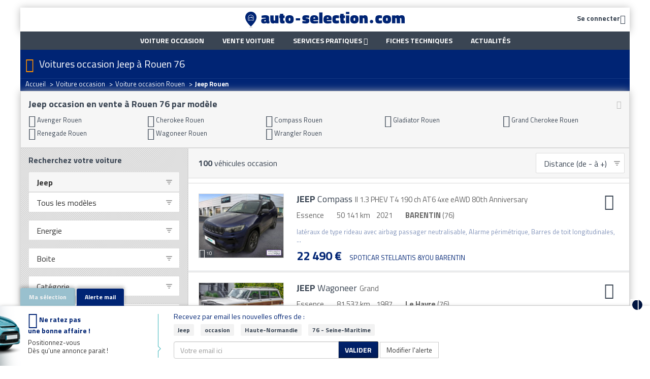

--- FILE ---
content_type: text/html; charset=ISO-8859-1
request_url: https://www.auto-selection.com/voiture-occasion/jeep-rouen.html
body_size: 25353
content:
<!DOCTYPE html>
<html lang="fr">
<head>
<title>Jeep occasion Rouen et du 76</title>
<meta name="description" content="Jeep Rouen : acheter une voiture Jeep occasion à Rouen et dans le 76, mise en vente sur Auto Sélection" />
<meta name="keywords" content="Jeep Rouen, Rouen, annonces Jeep, annonce Jeep, annonces voiture, voiture occasion, voiture neuve, occasion voiture, achat voiture, vente voiture" />
<meta name="robots" content="INDEX" />
<meta http-equiv="Content-Type" content="text/html; charset=iso-8859-1" />
<meta name="verify-v1" content="qwV7i5x2uO8BG7RPYxzp54CFNBGaqcYHRhajnPL0k0s=" />
<meta name="msvalidate.01" content="73C60C32727BA936065AFA65F280C4B0" />
<meta name="viewport" content="width=device-width, initial-scale=1, user-scalable=no">


<link rel="next" href="/voiture-occasion/jeep-rouen-2.html" />
<link rel="dns-prefetch" href="//cdn.api.twitter.com">
<link rel="dns-prefetch" href="//ajax.googleapis.com">
<link rel="dns-prefetch" href="//apis.google.com">
<link rel="dns-prefetch" href="//www.google-analytics.com">
<link rel="dns-prefetch" href="//www.googletagservices.com">
<link rel="dns-prefetch" href="//photos.auto-selection.com">
<link rel="dns-prefetch" href="//blog.auto-selection.com">

<link rel="preload" as="font" href="/lib/css/as-font-icon/fonts/ASFont-icon.ttf?oc39sa" type="font/ttf" crossorigin="anonymous">

<link type="text/css" rel="stylesheet" href="https://www.auto-selection.com/cache/css/b81d8c19dfda4605663dcf475a5679ca.css" />


<link rel="apple-touch-icon" sizes="57x57" href="https://www.auto-selection.com/images/favicon/apple-icon-57x57.png">
<link rel="apple-touch-icon" sizes="60x60" href="https://www.auto-selection.com/images/favicon/apple-icon-60x60.png">
<link rel="apple-touch-icon" sizes="72x72" href="https://www.auto-selection.com/images/favicon/apple-icon-72x72.png">
<link rel="apple-touch-icon" sizes="76x76" href="https://www.auto-selection.com/images/favicon/apple-icon-76x76.png">
<link rel="apple-touch-icon" sizes="114x114" href="https://www.auto-selection.com/images/favicon/apple-icon-114x114.png">
<link rel="apple-touch-icon" sizes="120x120" href="https://www.auto-selection.com/images/favicon/apple-icon-120x120.png">
<link rel="apple-touch-icon" sizes="144x144" href="https://www.auto-selection.com/images/favicon/apple-icon-144x144.png">
<link rel="apple-touch-icon" sizes="152x152" href="https://www.auto-selection.com/images/favicon/apple-icon-152x152.png">
<link rel="apple-touch-icon" sizes="180x180" href="https://www.auto-selection.com/images/favicon/apple-icon-180x180.png">
<link rel="icon" type="image/png" sizes="192x192" href="https://www.auto-selection.com/images/favicon/android-icon-192x192.png">
<link rel="icon" type="image/png" sizes="32x32" href="https://www.auto-selection.com/images/favicon/favicon-32x32.png">
<link rel="icon" type="image/png" sizes="96x96" href="https://www.auto-selection.com/images/favicon/favicon-96x96.png">
<link rel="icon" type="image/png" sizes="16x16" href="https://www.auto-selection.com/images/favicon/favicon-16x16.png">
<meta name="msapplication-TileColor" content="#ffffff">
<meta name="msapplication-TileImage" content="https://www.auto-selection.com/images/favicon/ms-icon-144x144.png">
<meta name="theme-color" content="#ffffff">

<link rel="stylesheet" type="text/css" href="https://fonts.googleapis.com/css?family=Open+Sans:400,300,700|Titillium+Web:400,700,900">
<!-- 2349e3bc48ddb295 -->
<!--[if lt IE 8]>
<link type="text/css" rel="stylesheet" href="https://www.auto-selection.com/lib/css/as-font-icon/ie7/ie7.css">
<![endif]-->

<!--[if lt IE 9]>
<script src="//html5shim.googlecode.com/svn/trunk/html5.js"></script>
<![endif]-->

<script type="text/javascript" src="https://cache.consentframework.com/js/pa/22795/c/x3Z7c/stub" referrerpolicy="unsafe-url" charset="utf-8"></script>
<script>
window.Sddan = {
"info": {"cr_make":"Jeep"}
}
</script>
<script type="text/javascript" src="https://choices.consentframework.com/js/pa/22795/c/x3Z7c/cmp" referrerpolicy="unsafe-url" charset="utf-8" async></script>

<!-- Google Tag Manager -->
<script>(function(w,d,s,l,i){w[l]=w[l]||[];w[l].push({'gtm.start':
new Date().getTime(),event:'gtm.js'});var f=d.getElementsByTagName(s)[0],
j=d.createElement(s),dl=l!='dataLayer'?'&l='+l:'';j.async=true;j.src=
'https://www.googletagmanager.com/gtm.js?id='+i+dl;f.parentNode.insertBefore(j,f);
})(window,document,'script','dataLayer','GTM-WLVXLF3');</script>
<!-- End Google Tag Manager -->



<!-- Global Site Tag (gtag.js) - Google Analytics -->
<script async src="https://www.googletagmanager.com/gtag/js?id=UA-204900-1"></script>
<script>
window.dataLayer = window.dataLayer || [];

function gtag(){dataLayer.push(arguments);}

gtag('js', new Date());
gtag('config', 'UA-204900-1');
</script>


<script async src="https://securepubads.g.doubleclick.net/tag/js/gpt.js"></script>

<script type="text/javascript">

!function(a){var b=/iPhone/i,c=/iPod/i,d=/iPad/i,e=/(?=.*\bAndroid\b)(?=.*\bMobile\b)/i,f=/Android/i,g=/(?=.*\bAndroid\b)(?=.*\bSD4930UR\b)/i,h=/(?=.*\bAndroid\b)(?=.*\b(?:KFOT|KFTT|KFJWI|KFJWA|KFSOWI|KFTHWI|KFTHWA|KFAPWI|KFAPWA|KFARWI|KFASWI|KFSAWI|KFSAWA)\b)/i,i=/IEMobile/i,j=/(?=.*\bWindows\b)(?=.*\bARM\b)/i,k=/BlackBerry/i,l=/BB10/i,m=/Opera Mini/i,n=/(CriOS|Chrome)(?=.*\bMobile\b)/i,o=/(?=.*\bFirefox\b)(?=.*\bMobile\b)/i,p=new RegExp("(?:Nexus 7|BNTV250|Kindle Fire|Silk|GT-P1000)","i"),q=function(a,b){return a.test(b)},r=function(a){var r=a||navigator.userAgent,s=r.split("[FBAN");return"undefined"!=typeof s[1]&&(r=s[0]),this.apple={phone:q(b,r),ipod:q(c,r),tablet:!q(b,r)&&q(d,r),device:q(b,r)||q(c,r)||q(d,r)},this.amazon={phone:q(g,r),tablet:!q(g,r)&&q(h,r),device:q(g,r)||q(h,r)},this.android={phone:q(g,r)||q(e,r),tablet:!q(g,r)&&!q(e,r)&&(q(h,r)||q(f,r)),device:q(g,r)||q(h,r)||q(e,r)||q(f,r)},this.windows={phone:q(i,r),tablet:q(j,r),device:q(i,r)||q(j,r)},this.other={blackberry:q(k,r),blackberry10:q(l,r),opera:q(m,r),firefox:q(o,r),chrome:q(n,r),device:q(k,r)||q(l,r)||q(m,r)||q(o,r)||q(n,r)},this.seven_inch=q(p,r),this.any=this.apple.device||this.android.device||this.windows.device||this.other.device||this.seven_inch,this.phone=this.apple.phone||this.android.phone||this.windows.phone,this.tablet=this.apple.tablet||this.android.tablet||this.windows.tablet,"undefined"==typeof window?this:void 0},s=function(){var a=new r;return a.Class=r,a};"undefined"!=typeof module&&module.exports&&"undefined"==typeof window?module.exports=r:"undefined"!=typeof module&&module.exports&&"undefined"!=typeof window?module.exports=s():"function"==typeof define&&define.amd?define("isMobile",[],a.isMobile=s()):a.isMobile=s()}(this);
if(isMobile.phone){ is_mobile =true; }
else if(isMobile.tablet){ is_mobile =false; }
else{ is_mobile =false; }

</script>


<script>
  window.googletag = window.googletag || {cmd: []};
  googletag.cmd.push(function() {
googletag.defineSlot('/5906569/Banniere_Haut_Global', [[970, 250], [728, 90]], 'div-gpt-ad-1759835722257-0').addService(googletag.pubads());
googletag.pubads().enableSingleRequest();
googletag.enableServices();
  });
</script>
<script>
  window.googletag = window.googletag || {cmd: []};
  googletag.cmd.push(function() {
googletag.defineSlot('/5906569/Pave_Gauche_Global', [[300, 250], [300, 600]], 'div-gpt-ad-1759836052876-0').addService(googletag.pubads());
googletag.pubads().enableSingleRequest();
googletag.enableServices();
  });
</script>
<script>
  window.googletag = window.googletag || {cmd: []};
  googletag.cmd.push(function() {
googletag.defineSlot('/5906569/Pave_Droit_Global', [[300, 250], [300, 600]], 'div-gpt-ad-1759836192753-0').addService(googletag.pubads());
googletag.pubads().enableSingleRequest();
googletag.enableServices();
  });
</script>

</head>
<body>
<!-- 2349e3bc48ddb295 -->
<!-- Google Tag Manager (noscript) -->
<noscript><iframe src="https://www.googletagmanager.com/ns.html?id=GTM-WLVXLF3" height="0" width="0" style="display:none;visibility:hidden"></iframe></noscript>
<!-- End Google Tag Manager (noscript) -->

<div class="ad" id="ad-div-gpt-ad-habillage" data-position="div-gpt-ad-habillage"></div>

<div class="container-skin clearfix">

<div>
<!-- Header
================================================== -->
<div class="container-regie">
<div class="container">
<!-- Header banner -->
<div id='div-gpt-ad-1759835722257-0' style='min-width: 728px; min-height: 90px;'>
<script>
googletag.cmd.push(function() { googletag.display('div-gpt-ad-1759835722257-0'); });
</script>
</div>


<header class="main-header">
<div class="main-header_content">
<div class="main-header-icon navbar-header pull-left">
<a class="navbar-toggle color2" href="javascript: return false;" data-toggle="collapse" data-target="#navbar-collapse-grid">
<i class="icon-burger"></i>
</a>
</div>

<!-- login -->
<span rel="nofollow" class="main-header-icon color2 pull-right espace-connexion font14 bold trk_megaMenu_connexionPro lnkobs 45CBCBC0C22D1F1FCCCCCC194AC3CB4F1EC243484342CB464F4919424F4E1F4AC3CB451F424F49494342CB19C045C0"><span class="hidden-xs hidden-sm">Se connecter</span><i class="icon-compte valign-middle"></i></span>

<!-- logo -->
<a id="app-logo-mobile" class="logo hidden-xs hidden-sm" href="https://www.auto-selection.com/"><img src="https://www.auto-selection.com/images/structure/logo-auto-selection.png" alt="Auto SÃ©lection spÃ©cialiste de la voiture occasion" title="Vente de voitures occasion par annonces" /></a>
<a id="app-logo-mobile" class="logo hidden-md hidden-lg" href="https://www.auto-selection.com/"><img src="https://www.auto-selection.com/images/structure/logo-auto-selection-mobile.png" alt="Auto SÃ©lection spÃ©cialiste de la voiture occasion" title="Vente de voitures occasion par annonces" /></a>
</div>
</header>
</div>
</div>

<!-- Nav
================================================== -->
<div class="container-regie">
<div class="container">
<nav class="navbar yamm main-nav" role="navigation">
<div class="container">
<div id="navbar-collapse-grid" class="navbar-collapse collapse">
<div class="navbar-inner">
<ul class="nav navbar-nav">
<li><a class="trk_mainMenu_voitureOccasion" href="https://www.auto-selection.com/voiture-occasion/annonces-voiture.html"><strong>Voiture occasion</strong></a></li>
<li><a class="trk_mainMenu_venteVoiture" href="https://www.auto-selection.com/vente-voiture/"><strong>Vente voiture</strong></a></li>
<li class="dropdown">
<a href="#" class="trk_megaMenu_Vendre dropdown-toggle" data-toggle="dropdown">Services pratiques <b class="icon-puce_down"></b></a>
<ul class="dropdown-menu dropdown-menu-sell">
<li>
<a class="trk_mainMenu_assuranceAuto" href="https://www.auto-selection.com/assurance-auto.php">Assurance auto</a>
</li>
<li>
<a class="trk_mainMenu_creditAuto" href="https://www.auto-selection.com/credit-voiture-2.php">Crédit auto</a>
</li>
<li>
<a class="trk_mainMenu_cote" href="https://www.auto-selection.com/cote.htm">Cote auto gratuite</a>
</li>
<!--
<li>
<a class="trk_mainMenu_carteGrise" href="https://www.auto-selection.com/carte-grise.php">Carte grise</a>
</li>
-->
</ul>
</li>
<li><a class="trk_mainMenu_ficheTech" href="https://www.auto-selection.com/fiche-technique/">Fiches techniques</a></li>
<li><a class="trk_mainMenu_blog border-right-none" href="https://blog.auto-selection.com/">Actualités</a></li>
</ul>
</div>
</div>
</div>
</nav>


 </div>
</div>

<div class="container">
<div class="subhead">
<div class="container">
<i class="icon-h1 cta-main-color"></i>
<h1>Voitures occasion Jeep à Rouen 76</h1>
</div>


<div class="bg-breadcrumb ">
<div class="container">
<ul class="breadcrumb" itemscope itemtype="https://schema.org/BreadcrumbList"><li itemprop="itemListElement" itemscope itemtype="https://schema.org/ListItem" ><a itemprop="item" href="https://www.auto-selection.com/"><span itemprop="name">Accueil</span></a><meta itemprop="position" content="1" /> <span class="divider">></span></li><li itemprop="itemListElement" itemscope itemtype="https://schema.org/ListItem" ><a itemprop="item" href="https://www.auto-selection.com/voiture-occasion/annonces-voiture.html"><span itemprop="name">Voiture occasion</span></a><meta itemprop="position" content="2" /> <span class="divider">></span></li><li itemprop="itemListElement" itemscope itemtype="https://schema.org/ListItem" ><a itemprop="item" href="https://www.auto-selection.com/voiture-occasion/ville-rouen-76/"><span itemprop="name">Voiture occasion Rouen</span></a><meta itemprop="position" content="3" /> <span class="divider">></span></li><li itemprop="itemListElement" itemscope itemtype="https://schema.org/ListItem" ><span itemprop="name"><strong>Jeep Rouen</strong></span><meta itemprop="position" content="4" /></li></ul>
</div>
</div>

</div>
</div>

<!-- Body
================================================== -->
<div class="main-bg">
<div class="container">
<div class="pull-left">
<div class="ad-arche-gauche">
<div id='div-gpt-ad-1759836052876-0' style='min-width: 300px; min-height: 250px;'>
<script>
googletag.cmd.push(function() { googletag.display('div-gpt-ad-1759836052876-0'); });
</script>
</div>
</div>
</div>

<div>


<div class="main-content filled-on-mobile">
<span id="ajax_message"></span>

<div id="mobile_go_to_search_form" class="hidden-md hidden-lg">
<button type="button" id="mobile_go_to_search_form_container" class="trk_listann_rechercheBoutonFlottant app-form-btn btn-cta-main ubold spacer-bottom-none">
<i class="icon-filtre valign-middle font24"></i> Filtrer
</button>
</div>


<div class="wells">
<div class="top-linking clearfix">
<a class="app-hidden-mobile top-linking-btn-toggle desktop light-muted trk_listann_voirMasquerTopLiens" href="#">
<i class="icon-moins font16"></i>
</a>

<a class="app-hidden-tablet-deskop top-linking-btn-toggle mobile light-muted trk_listann_voirMasquerTopLiens" href="#">
<i class="icon-plus font16"></i>
</a>

<h2 class="bold color2 font18 hyphen">
Jeep occasion en vente &agrave; Rouen 76 par modèle</h2>

<div class="app-hidden-mobile top-and-more-links">
<div class="top-link clearfix">
<ul class="liste_colonnes ">

  <li>
<a  href="https://www.auto-selection.com/voiture-occasion/jeep-avenger/rouen/" title=" Jeep Avenger occasion Rouen">
<span class="icon-puce_right"></span>
Avenger Rouen
</a>
</li>
  <li>
<a  href="https://www.auto-selection.com/voiture-occasion/jeep-cherokee/rouen/" title=" Jeep Cherokee occasion Rouen">
<span class="icon-puce_right"></span>
Cherokee Rouen
</a>
</li>
  <li>
<a  href="https://www.auto-selection.com/voiture-occasion/jeep-compass/rouen/" title=" Jeep Compass occasion Rouen">
<span class="icon-puce_right"></span>
Compass Rouen
</a>
</li>
  <li>
<a  href="https://www.auto-selection.com/voiture-occasion/jeep-gladiator/rouen/" title=" Jeep Gladiator occasion Rouen">
<span class="icon-puce_right"></span>
Gladiator Rouen
</a>
</li>
  <li>
<a  href="https://www.auto-selection.com/voiture-occasion/jeep-grand-cherokee/rouen/" title=" Jeep Grand Cherokee occasion Rouen">
<span class="icon-puce_right"></span>
Grand Cherokee Rouen
</a>
</li>
  <li>
<a  href="https://www.auto-selection.com/voiture-occasion/jeep-renegade/rouen/" title=" Jeep Renegade occasion Rouen">
<span class="icon-puce_right"></span>
Renegade Rouen
</a>
</li>
  <li>
<a  href="https://www.auto-selection.com/voiture-occasion/jeep-wagoneer/rouen/" title=" Jeep Wagoneer occasion Rouen">
<span class="icon-puce_right"></span>
Wagoneer Rouen
</a>
</li>
  <li>
<a  href="https://www.auto-selection.com/voiture-occasion/jeep-wrangler/rouen/" title=" Jeep Wrangler occasion Rouen">
<span class="icon-puce_right"></span>
Wrangler Rouen
</a>
</li>
  </ul>
</div>

</div>
  </div>

</div>


<div class="row row-glued white">
<div class="col-main with-col-330 col-glued">
<form action="#" method="post" style="margin: 0;">
<div class="liste-navbar">
<span class="font16">
<span class="liste-counter bold">100</span> véhicules occasion</span>

<div class="actions">
<span class="liste-sort color2">
<select class="liste-sort-select app-form-select app-form-select-md trk_listann_trierListe" name="sort" onchange="this.form.submit();">
<option value="position__asc">Trier par...</option>
<optgroup label="Prix" class="fdgrispale1">
<option  value="prix__asc" >Prix (du - au +)</option>
<option  value="prix__desc" >Prix (du + au -)</option>
</optgroup>
<optgroup label="Kilom&eacute;trage">
<option  value="km__asc" >Km (du - au +)</option>
<option  value="km__desc" >Km (du + au -)</option>
</optgroup>
<optgroup label="Ann&eacute;e" class="fdgrispale1">
<option  value="millesime__asc" >Année (de - à +)</option>
<option  value="millesime__desc" >Année (de + à -)</option>
</optgroup>
<optgroup label="D&eacute;partement">
<option  value="c_dep__asc" >D&eacute;pt. (de - à +)</option>
<option  value="c_dep__desc" >D&eacute;pt. (de + à -)</option>
</optgroup>
<optgroup label="Marque" class="fdgrispale1">
<option  value="marque_name__asc" >Marque (de A à Z)</option>
<option  value="marque_name__desc" >Marque (de Z à A)</option>
</optgroup>
<optgroup label="Mod&egrave;le">
<option  value="modele_name__asc" >Modèle (de A à Z)</option>
<option  value="modele_name__desc" >Modèle (de Z à A)</option>
</optgroup>

<optgroup label="Distance">
<option selected="selected" value="distance__asc" >Distance (de - à +)</option>
<option  value="distance__desc" >Distance (de + à -)</option>
</optgroup>
</select>
</span>
</div>
</div>
</form>

<div class="sub-liste-navbar clearfix">

</div>


<div class="liste">





<div class="item clearfix 
">




<div class="photo">
<span class="counter">
<span class="icon-photo"></span>
10
</span>


<img class="img-responsive" srcset="https://medias.auto-selection.com/jeep/compass/jeep-compass-ii-1-3-phev-t4-190-ch-at6-4xe-eawd-80th-anniversary/hey/NoNFYiG++PPwMEkLT34RX/Vh9o4FI87vhLGBzcyOoEotrYlyCfk2l3NJ9bzWVNDqMJpZGM0=.jpg?w=168&h=126 168w, https://medias.auto-selection.com/jeep/compass/jeep-compass-ii-1-3-phev-t4-190-ch-at6-4xe-eawd-80th-anniversary/hey/NoNFYiG++PPwMEkLT34RX/Vh9o4FI87vhLGBzcyOoEotrYlyCfk2l3NJ9bzWVNDqMJpZGM0=.jpg?w=800&h=600 800w" sizes="(min-width: 992px) 168px, (max-width: 991px) 800px" src="https://medias.auto-selection.com/jeep/compass/jeep-compass-ii-1-3-phev-t4-190-ch-at6-4xe-eawd-80th-anniversary/hey/NoNFYiG++PPwMEkLT34RX/Vh9o4FI87vhLGBzcyOoEotrYlyCfk2l3NJ9bzWVNDqMJpZGM0=.jpg?w=168&h=126" alt="Annonce Jeep Compass occasion Essence II 1.3 PHEV T4 190 ch AT6 4xe eAWD 80th Anniversary à BARENTIN" title="Jeep Compass occasion  année 2021 boite Automatique" />

</div>

<div class="content">
<div class="actions">
<a rel="25947393" href="#" class="btn-panier trk_listann_panier text-decoration-none hidden-xs hidden-sm" title="Ajouter cette voiture à vos favoris / Comparer le véhicule" onclick="return false;">
<span class="icon-selection font32"></span>
</a>
</div>

<h3 class="spacer-bottom">
<span class="title">
<a class="trk_listann_clicAnnonceTexte stretched-link" href="https://www.auto-selection.com/voiture-occasion/jeep-compass/25947393.html" title="Jeep Compass BARENTIN"><span class="bold">JEEP</span> Compass</a>
</span>
 <span class="nobold subtitle">II 1.3 PHEV T4 190 ch AT6 4xe eAWD 80th Anniversary</span></h3>


<ul class="caracteristiques list-inline spacer-bottom">
<li>
Essence
</li><li>
50 141 km
</li><li>
2021
</li><li class="localisation" data-toggle="tooltip">
<strong>BARENTIN</strong> (76)
</li>
</ul>


<p class="desc spacer-bottom hidden-xs hidden-sm">
latéraux de type rideau avec airbag passager neutralisable, Alarme périmétrique, Barres de toit longitudinales, ...
</p>


<span class="price">
22 490 &euro;
</span>

<span class="customer-name">
SPOTICAR STELLANTIS &YOU BARENTIN
</span>
</div>
</div>




<div class="item clearfix 
">




<div class="photo">
<span class="counter">
<span class="icon-photo"></span>
4
</span>


<img class="img-responsive" srcset="https://medias.auto-selection.com/jeep/wagoneer/jeep-wagoneer-grand/aa/Nt4QMH/0uumqYQkWG3QeEK9rr81eaJGykuGJ.jpg?w=168&h=126 168w, https://medias.auto-selection.com/jeep/wagoneer/jeep-wagoneer-grand/aa/Nt4QMH/0uumqYQkWG3QeEK9rr81eaJGykuGJ.jpg?w=800&h=600 800w" sizes="(min-width: 992px) 168px, (max-width: 991px) 800px" src="https://medias.auto-selection.com/jeep/wagoneer/jeep-wagoneer-grand/aa/Nt4QMH/0uumqYQkWG3QeEK9rr81eaJGykuGJ.jpg?w=168&h=126" alt="Annonce Jeep Wagoneer occasion Essence Grand à Le Havre" title="Jeep Wagoneer occasion  année 1987 boite Automatique" />

</div>

<div class="content">
<div class="actions">
<a rel="25739976" href="#" class="btn-panier trk_listann_panier text-decoration-none hidden-xs hidden-sm" title="Ajouter cette voiture à vos favoris / Comparer le véhicule" onclick="return false;">
<span class="icon-selection font32"></span>
</a>
</div>

<h3 class="spacer-bottom">
<span class="title">
<a class="trk_listann_clicAnnonceTexte stretched-link" href="https://www.auto-selection.com/voiture-occasion/jeep-wagoneer/25739976.html" title="Jeep Wagoneer Le Havre"><span class="bold">JEEP</span> Wagoneer</a>
</span>
 <span class="nobold subtitle">Grand</span></h3>


<ul class="caracteristiques list-inline spacer-bottom">
<li>
Essence
</li><li>
81 537 km
</li><li>
1987
</li><li class="localisation" data-toggle="tooltip">
<strong>Le Havre</strong> (76)
</li>
</ul>


<p class="desc spacer-bottom hidden-xs hidden-sm">
Référence : 87JWBCC Grand, essence, 1987 Jeep Grand Wagoneer DOSSIER COMPLET SUR DEMANDE   Vendeur à ...
</p>


<span class="price">
31 500 &euro;
</span>

<span class="customer-name">
SYLC EXPORT
</span>
</div>
</div>




<div class="item clearfix 
">




<div class="photo">
<span class="counter">
<span class="icon-photo"></span>
4
</span>


<img class="img-responsive" srcset="https://medias.auto-selection.com/jeep/wagoneer/jeep-wagoneer-sylc-export/aa/Nt4QMH/0uuqiYwkSF3gREK9rr81eaJGykuGJ.jpg?w=168&h=126 168w, https://medias.auto-selection.com/jeep/wagoneer/jeep-wagoneer-sylc-export/aa/Nt4QMH/0uuqiYwkSF3gREK9rr81eaJGykuGJ.jpg?w=800&h=600 800w" sizes="(min-width: 992px) 168px, (max-width: 991px) 800px" src="https://medias.auto-selection.com/jeep/wagoneer/jeep-wagoneer-sylc-export/aa/Nt4QMH/0uuqiYwkSF3gREK9rr81eaJGykuGJ.jpg?w=168&h=126" alt="Annonce Jeep Wagoneer occasion Essence SYLC EXPORT à Le Havre" title="Jeep Wagoneer occasion  année 1991 boite Automatique" />

</div>

<div class="content">
<div class="actions">
<a rel="25739997" href="#" class="btn-panier trk_listann_panier text-decoration-none hidden-xs hidden-sm" title="Ajouter cette voiture à vos favoris / Comparer le véhicule" onclick="return false;">
<span class="icon-selection font32"></span>
</a>
</div>

<h3 class="spacer-bottom">
<span class="title">
<a class="trk_listann_clicAnnonceTexte stretched-link" href="https://www.auto-selection.com/voiture-occasion/jeep-wagoneer/25739997.html" title="Jeep Wagoneer Le Havre"><span class="bold">JEEP</span> Wagoneer</a>
</span>
 <span class="nobold subtitle">SYLC EXPORT</span></h3>


<ul class="caracteristiques list-inline spacer-bottom">
<li>
Essence
</li><li>
136 449 km
</li><li>
1991
</li><li class="localisation" data-toggle="tooltip">
<strong>Le Havre</strong> (76)
</li>
</ul>


<p class="desc spacer-bottom hidden-xs hidden-sm">
Référence : 91JEEPB SYLC EXPORT, essence, DOSSIER COMPLET SUR DEMANDE PAR TÉLÉPHONE 01.76.63.32.16 OU ...
</p>


<span class="price">
19 900 &euro;
</span>

<span class="customer-name">
SYLC EXPORT
</span>
</div>
</div>
<div class="item pub">
<div class="ad" id="ad-listann_banner1" data-position="listann_banner1"></div>

</div>




<div class="item clearfix 
">




<div class="photo">
<span class="counter">
<span class="icon-photo"></span>
2
</span>


<img class="img-responsive" srcset="https://medias.auto-selection.com/jeep/wagoneer/jeep-wagoneer-sylc-export/aa/Nt4QMH/0uuqiYwkTHnkWEK9rr81eaJGykuGJ.jpg?w=168&h=126 168w, https://medias.auto-selection.com/jeep/wagoneer/jeep-wagoneer-sylc-export/aa/Nt4QMH/0uuqiYwkTHnkWEK9rr81eaJGykuGJ.jpg?w=800&h=600 800w" sizes="(min-width: 992px) 168px, (max-width: 991px) 800px" src="https://medias.auto-selection.com/jeep/wagoneer/jeep-wagoneer-sylc-export/aa/Nt4QMH/0uuqiYwkTHnkWEK9rr81eaJGykuGJ.jpg?w=168&h=126" alt="Annonce Jeep Wagoneer occasion Essence SYLC EXPORT à Le Havre" title="Jeep Wagoneer occasion  année 1986 boite Automatique" />

</div>

<div class="content">
<div class="actions">
<a rel="25739999" href="#" class="btn-panier trk_listann_panier text-decoration-none hidden-xs hidden-sm" title="Ajouter cette voiture à vos favoris / Comparer le véhicule" onclick="return false;">
<span class="icon-selection font32"></span>
</a>
</div>

<h3 class="spacer-bottom">
<span class="title">
<a class="trk_listann_clicAnnonceTexte stretched-link" href="https://www.auto-selection.com/voiture-occasion/jeep-wagoneer/25739999.html" title="Jeep Wagoneer Le Havre"><span class="bold">JEEP</span> Wagoneer</a>
</span>
 <span class="nobold subtitle">SYLC EXPORT</span></h3>


<ul class="caracteristiques list-inline spacer-bottom">
<li>
Essence
</li><li>
113 370 km
</li><li>
1986
</li><li class="localisation" data-toggle="tooltip">
<strong>Le Havre</strong> (76)
</li>
</ul>


<p class="desc spacer-bottom hidden-xs hidden-sm">
Référence : 1986JeepGrandWagoneer4x4 SYLC EXPORT, essence, Jeep Grand Wagoneer 4x4 1986  Présentation ...
</p>


<span class="price">
17 900 &euro;
</span>

<span class="customer-name">
SYLC EXPORT
</span>
</div>
</div>




<div class="item clearfix 
">




<div class="photo">
<span class="counter">
<span class="icon-photo"></span>
3
</span>


<img class="img-responsive" srcset="https://medias.auto-selection.com/jeep/wrangler/jeep-wrangler-4x4/aa/Nt4QMH/0uuqgZAgcHnsSEK9rr81eaJGykuGJ.jpg?w=168&h=126 168w, https://medias.auto-selection.com/jeep/wrangler/jeep-wrangler-4x4/aa/Nt4QMH/0uuqgZAgcHnsSEK9rr81eaJGykuGJ.jpg?w=800&h=600 800w" sizes="(min-width: 992px) 168px, (max-width: 991px) 800px" src="https://medias.auto-selection.com/jeep/wrangler/jeep-wrangler-4x4/aa/Nt4QMH/0uuqgZAgcHnsSEK9rr81eaJGykuGJ.jpg?w=168&h=126" alt="Annonce Jeep Wrangler occasion Essence 4X4 à Le Havre" title="Jeep Wrangler occasion  année 1991 boite Manuelle" />

</div>

<div class="content">
<div class="actions">
<a rel="25740010" href="#" class="btn-panier trk_listann_panier text-decoration-none hidden-xs hidden-sm" title="Ajouter cette voiture à vos favoris / Comparer le véhicule" onclick="return false;">
<span class="icon-selection font32"></span>
</a>
</div>

<h3 class="spacer-bottom">
<span class="title">
<a class="trk_listann_clicAnnonceTexte stretched-link" href="https://www.auto-selection.com/voiture-occasion/jeep-wrangler/25740010.html" title="Jeep Wrangler Le Havre"><span class="bold">JEEP</span> Wrangler</a>
</span>
 <span class="nobold subtitle">4X4</span></h3>


<ul class="caracteristiques list-inline spacer-bottom">
<li>
Essence
</li><li>
96 000 km
</li><li>
1991
</li><li class="localisation" data-toggle="tooltip">
<strong>Le Havre</strong> (76)
</li>
</ul>


<p class="desc spacer-bottom hidden-xs hidden-sm">
Référence : 1991JEEPJ 4X4, essence, 1991 JEEP FULL EQUIPEMENT INCLUS INFO SUR DEMANDE   Vendeur à contacter ...
</p>


<span class="price">
21 900 &euro;
</span>

<span class="customer-name">
SYLC EXPORT
</span>
</div>
</div>




<div class="item clearfix 
">




<div class="photo">
<span class="counter">
<span class="icon-photo"></span>
3
</span>


<img class="img-responsive" srcset="https://medias.auto-selection.com/jeep/wrangler/jeep-wrangler-s-4wd-4x4-5-speed/aa/Nt4QMH/0uuqgZAgcHnsfEK9rr81eaJGykuGJ.jpg?w=168&h=126 168w, https://medias.auto-selection.com/jeep/wrangler/jeep-wrangler-s-4wd-4x4-5-speed/aa/Nt4QMH/0uuqgZAgcHnsfEK9rr81eaJGykuGJ.jpg?w=800&h=600 800w" sizes="(min-width: 992px) 168px, (max-width: 991px) 800px" src="https://medias.auto-selection.com/jeep/wrangler/jeep-wrangler-s-4wd-4x4-5-speed/aa/Nt4QMH/0uuqgZAgcHnsfEK9rr81eaJGykuGJ.jpg?w=168&h=126" alt="Annonce Jeep Wrangler occasion Essence S 4WD/4X4 5-Speed à Le Havre" title="Jeep Wrangler occasion  année 1991 boite Manuelle" />

</div>

<div class="content">
<div class="actions">
<a rel="25740011" href="#" class="btn-panier trk_listann_panier text-decoration-none hidden-xs hidden-sm" title="Ajouter cette voiture à vos favoris / Comparer le véhicule" onclick="return false;">
<span class="icon-selection font32"></span>
</a>
</div>

<h3 class="spacer-bottom">
<span class="title">
<a class="trk_listann_clicAnnonceTexte stretched-link" href="https://www.auto-selection.com/voiture-occasion/jeep-wrangler/25740011.html" title="Jeep Wrangler Le Havre"><span class="bold">JEEP</span> Wrangler</a>
</span>
 <span class="nobold subtitle">S 4WD/4X4 5-Speed</span></h3>


<ul class="caracteristiques list-inline spacer-bottom">
<li>
Essence
</li><li>
135 953 km
</li><li>
1991
</li><li class="localisation" data-toggle="tooltip">
<strong>Le Havre</strong> (76)
</li>
</ul>


<p class="desc spacer-bottom hidden-xs hidden-sm">
Référence : JEEPPINK S 4WD/4X4 5-Speed, essence, DOSSIER COMPLET SUR DEMANDE   Vendeur à contacter : ...
</p>


<span class="price">
16 900 &euro;
</span>

<span class="customer-name">
SYLC EXPORT
</span>
</div>
</div>




<div class="item clearfix 
">




<div class="photo">
<span class="counter">
<span class="icon-photo"></span>
4
</span>


<img class="img-responsive" srcset="https://medias.auto-selection.com/jeep/wagoneer/jeep-wagoneer-grand-4x4/aa/Nt4QMH/0uuqnZQ4QHH4TEK9rr81eaJGykuGJ.jpg?w=168&h=126 168w, https://medias.auto-selection.com/jeep/wagoneer/jeep-wagoneer-grand-4x4/aa/Nt4QMH/0uuqnZQ4QHH4TEK9rr81eaJGykuGJ.jpg?w=800&h=600 800w" sizes="(min-width: 992px) 168px, (max-width: 991px) 800px" src="https://medias.auto-selection.com/jeep/wagoneer/jeep-wagoneer-grand-4x4/aa/Nt4QMH/0uuqnZQ4QHH4TEK9rr81eaJGykuGJ.jpg?w=168&h=126" alt="Annonce Jeep Wagoneer occasion Essence Grand 4x4 à Le Havre" title="Jeep Wagoneer occasion  année 1987 boite Automatique" />

</div>

<div class="content">
<div class="actions">
<a rel="25740038" href="#" class="btn-panier trk_listann_panier text-decoration-none hidden-xs hidden-sm" title="Ajouter cette voiture à vos favoris / Comparer le véhicule" onclick="return false;">
<span class="icon-selection font32"></span>
</a>
</div>

<h3 class="spacer-bottom">
<span class="title">
<a class="trk_listann_clicAnnonceTexte stretched-link" href="https://www.auto-selection.com/voiture-occasion/jeep-wagoneer/25740038.html" title="Jeep Wagoneer Le Havre"><span class="bold">JEEP</span> Wagoneer</a>
</span>
 <span class="nobold subtitle">Grand 4x4</span></h3>


<ul class="caracteristiques list-inline spacer-bottom">
<li>
Essence
</li><li>
159 978 km
</li><li>
1987
</li><li class="localisation" data-toggle="tooltip">
<strong>Le Havre</strong> (76)
</li>
</ul>


<p class="desc spacer-bottom hidden-xs hidden-sm">
Référence : 87jeep Grand 4x4, essence, Jeep Grand Wagoneer 4x4 1987  Présentation de ce Jeep Grand Wagoneer ...
</p>


<span class="price">
25 630 &euro;
</span>

<span class="customer-name">
SYLC EXPORT
</span>
</div>
</div>




<div class="item clearfix 
">




<div class="photo">
<span class="counter">
<span class="icon-photo"></span>
4
</span>


<img class="img-responsive" srcset="https://medias.auto-selection.com/jeep/wagoneer/jeep-wagoneer-grand/aa/Nt4QMH/0uuumaA4cHXgXEK9rr81eaJGykuGJ.jpg?w=168&h=126 168w, https://medias.auto-selection.com/jeep/wagoneer/jeep-wagoneer-grand/aa/Nt4QMH/0uuumaA4cHXgXEK9rr81eaJGykuGJ.jpg?w=800&h=600 800w" sizes="(min-width: 992px) 168px, (max-width: 991px) 800px" src="https://medias.auto-selection.com/jeep/wagoneer/jeep-wagoneer-grand/aa/Nt4QMH/0uuumaA4cHXgXEK9rr81eaJGykuGJ.jpg?w=168&h=126" alt="Annonce Jeep Wagoneer occasion Essence Grand à Le Havre" title="Jeep Wagoneer occasion  année 1986 boite Automatique" />

</div>

<div class="content">
<div class="actions">
<a rel="25859307" href="#" class="btn-panier trk_listann_panier text-decoration-none hidden-xs hidden-sm" title="Ajouter cette voiture à vos favoris / Comparer le véhicule" onclick="return false;">
<span class="icon-selection font32"></span>
</a>
</div>

<h3 class="spacer-bottom">
<span class="title">
<a class="trk_listann_clicAnnonceTexte stretched-link" href="https://www.auto-selection.com/voiture-occasion/jeep-wagoneer/25859307.html" title="Jeep Wagoneer Le Havre"><span class="bold">JEEP</span> Wagoneer</a>
</span>
 <span class="nobold subtitle">Grand</span></h3>


<ul class="caracteristiques list-inline spacer-bottom">
<li>
Essence
</li><li>
153 115 km
</li><li>
1986
</li><li class="localisation" data-toggle="tooltip">
<strong>Le Havre</strong> (76)
</li>
</ul>


<p class="desc spacer-bottom hidden-xs hidden-sm">
Référence : ANT150325 Grand, essence, Dossier complet sur demande. Prix tout inclus   Vendeur à contacter ...
</p>


<span class="price">
16 000 &euro;
</span>

<span class="customer-name">
SYLC EXPORT
</span>
</div>
</div>

<div class="item pub">
<div class="ad" id="ad-listann_banner2" data-position="listann_banner2"></div>
</div>



<div class="item clearfix 
">




<div class="photo">
<span class="counter">
<span class="icon-photo"></span>
7
</span>


<img class="img-responsive" srcset="https://medias.auto-selection.com/jeep/wagoneer/jeep-wagoneer-grand-4x4/aa/Nt4QMH/0uuqrZAoXFn8eEK9rr81eaJGykuGJ.jpg?w=168&h=126 168w, https://medias.auto-selection.com/jeep/wagoneer/jeep-wagoneer-grand-4x4/aa/Nt4QMH/0uuqrZAoXFn8eEK9rr81eaJGykuGJ.jpg?w=800&h=600 800w" sizes="(min-width: 992px) 168px, (max-width: 991px) 800px" src="https://medias.auto-selection.com/jeep/wagoneer/jeep-wagoneer-grand-4x4/aa/Nt4QMH/0uuqrZAoXFn8eEK9rr81eaJGykuGJ.jpg?w=168&h=126" alt="Annonce Jeep Wagoneer occasion Essence Grand 4X4 à Le Havre" title="Jeep Wagoneer occasion  année 1986 boite Automatique" />

</div>

<div class="content">
<div class="actions">
<a rel="25740119" href="#" class="btn-panier trk_listann_panier text-decoration-none hidden-xs hidden-sm" title="Ajouter cette voiture à vos favoris / Comparer le véhicule" onclick="return false;">
<span class="icon-selection font32"></span>
</a>
</div>

<h3 class="spacer-bottom">
<span class="title">
<a class="trk_listann_clicAnnonceTexte stretched-link" href="https://www.auto-selection.com/voiture-occasion/jeep-wagoneer/25740119.html" title="Jeep Wagoneer Le Havre"><span class="bold">JEEP</span> Wagoneer</a>
</span>
 <span class="nobold subtitle">Grand 4X4</span></h3>


<ul class="caracteristiques list-inline spacer-bottom">
<li>
Essence
</li><li>
153 155 km
</li><li>
1986
</li><li class="localisation" data-toggle="tooltip">
<strong>Le Havre</strong> (76)
</li>
</ul>


<p class="desc spacer-bottom hidden-xs hidden-sm">
Référence : 66JGW Grand 4X4, essence, 1986 Jeep Grand Wagoneer 4X4 DOSSIER COMPLET SUR DEMANDE 01.76.63.32.16 ...
</p>


<span class="price">
29 900 &euro;
</span>

<span class="customer-name">
SYLC EXPORT
</span>
</div>
</div>




<div class="item clearfix 
">




<div class="photo">
<span class="counter">
<span class="icon-photo"></span>
7
</span>


<img class="img-responsive" srcset="https://medias.auto-selection.com/jeep/wrangler/jeep-wrangler-2-8-crd-200-4wd-sahara-auto/aa/NtsbM3Ltueq8YAIcHXsQC/cx7dJffYy1nO+LjZnR.jpg?w=168&h=126 168w, https://medias.auto-selection.com/jeep/wrangler/jeep-wrangler-2-8-crd-200-4wd-sahara-auto/aa/NtsbM3Ltueq8YAIcHXsQC/cx7dJffYy1nO+LjZnR.jpg?w=800&h=600 800w" sizes="(min-width: 992px) 168px, (max-width: 991px) 800px" src="https://medias.auto-selection.com/jeep/wrangler/jeep-wrangler-2-8-crd-200-4wd-sahara-auto/aa/NtsbM3Ltueq8YAIcHXsQC/cx7dJffYy1nO+LjZnR.jpg?w=168&h=126" alt="Annonce Jeep Wrangler occasion Diesel 2,8 CRD 200 4WD SAHARA AUTO à HOUDAN" title="Jeep Wrangler occasion  année 2018 boite Automatique" />

</div>

<div class="content">
<div class="actions">
<a rel="26408527" href="#" class="btn-panier trk_listann_panier text-decoration-none hidden-xs hidden-sm" title="Ajouter cette voiture à vos favoris / Comparer le véhicule" onclick="return false;">
<span class="icon-selection font32"></span>
</a>
</div>

<h3 class="spacer-bottom">
<span class="title">
<a class="trk_listann_clicAnnonceTexte stretched-link" href="https://www.auto-selection.com/voiture-occasion/jeep-wrangler/26408527.html" title="Jeep Wrangler HOUDAN"><span class="bold">JEEP</span> Wrangler</a>
</span>
 <span class="nobold subtitle">2,8 CRD 200 4WD SAHARA AUTO</span></h3>


<ul class="caracteristiques list-inline spacer-bottom">
<li>
Diesel
</li><li>
52 763 km
</li><li>
2018
</li><li class="localisation" data-toggle="tooltip">
<strong>HOUDAN</strong> (78)
</li>
</ul>


<p class="desc spacer-bottom hidden-xs hidden-sm">
? GARAGE BATAYER HOUDAN (78550)  Découvrez ce JEEP WRANGLER  2,8 CRD 200 4WD SAHARA AUTO de 2018, livré ...
</p>


<span class="price">
44 900 &euro;
</span>

<span class="customer-name">
GARAGE BATAYER
</span>
</div>
</div>




<div class="item clearfix 
">




<div class="photo">
<span class="counter">
<span class="icon-photo"></span>
10
</span>


<img class="img-responsive" srcset="https://medias.auto-selection.com/jeep/compass/jeep-compass-compass-1-5-turbo-t4-130-ch-bvr7-e-hybrid/hey/NoNFYiG++PPwMEkLSCgfBPUzpttUIsm40uPVm8yNoh8pr9YhXKpkl3VOoOvWVNDqMJpZGM0=.jpg?w=168&h=126 168w, https://medias.auto-selection.com/jeep/compass/jeep-compass-compass-1-5-turbo-t4-130-ch-bvr7-e-hybrid/hey/NoNFYiG++PPwMEkLSCgfBPUzpttUIsm40uPVm8yNoh8pr9YhXKpkl3VOoOvWVNDqMJpZGM0=.jpg?w=800&h=600 800w" sizes="(min-width: 992px) 168px, (max-width: 991px) 800px" src="https://medias.auto-selection.com/jeep/compass/jeep-compass-compass-1-5-turbo-t4-130-ch-bvr7-e-hybrid/hey/NoNFYiG++PPwMEkLSCgfBPUzpttUIsm40uPVm8yNoh8pr9YhXKpkl3VOoOvWVNDqMJpZGM0=.jpg?w=168&h=126" alt="Annonce Jeep Compass occasion Essence Compass 1.5 Turbo T4 130 ch BVR7 e-Hybrid à VERNOUILLET" title="Jeep Compass occasion  année 2025 boite Automatique" />

</div>

<div class="content">
<div class="actions">
<a rel="26202057" href="#" class="btn-panier trk_listann_panier text-decoration-none hidden-xs hidden-sm" title="Ajouter cette voiture à vos favoris / Comparer le véhicule" onclick="return false;">
<span class="icon-selection font32"></span>
</a>
</div>

<h3 class="spacer-bottom">
<span class="title">
<a class="trk_listann_clicAnnonceTexte stretched-link" href="https://www.auto-selection.com/voiture-occasion/jeep-compass/26202057.html" title="Jeep Compass VERNOUILLET"><span class="bold">JEEP</span> Compass</a>
</span>
 <span class="nobold subtitle">Compass 1.5 Turbo T4 130 ch BVR7 e-Hybrid</span></h3>


<ul class="caracteristiques list-inline spacer-bottom">
<li>
Essence
</li><li>
8 000 km
</li><li>
2025
</li><li class="localisation" data-toggle="tooltip">
<strong>VERNOUILLET</strong> (28)
</li>
</ul>


<p class="desc spacer-bottom hidden-xs hidden-sm">
Coloris pastel Solid Black, Kit de gonflage (Fix & Go), Pack Stationement Aide au stationnement AV et ...
</p>


<span class="price">
34 760 &euro;
</span>

<span class="customer-name">
CLARO AUTOMOBILES DREUX
</span>
</div>
</div>




<div class="item clearfix 
">




<div class="photo">
<span class="counter">
<span class="icon-photo"></span>
10
</span>


<img class="img-responsive" srcset="https://medias.auto-selection.com/jeep/avenger/jeep-avenger-electrique-avenger-115-kw-4x2/hey/NoNFYiG++PPwMEkLHCkUDvA68oZRIMu+1uXRzZ7boRwipYF5XKo2lSMcoLnWVNDqMJpZGM0=.jpg?w=168&h=126 168w, https://medias.auto-selection.com/jeep/avenger/jeep-avenger-electrique-avenger-115-kw-4x2/hey/NoNFYiG++PPwMEkLHCkUDvA68oZRIMu+1uXRzZ7boRwipYF5XKo2lSMcoLnWVNDqMJpZGM0=.jpg?w=800&h=600 800w" sizes="(min-width: 992px) 168px, (max-width: 991px) 800px" src="https://medias.auto-selection.com/jeep/avenger/jeep-avenger-electrique-avenger-115-kw-4x2/hey/NoNFYiG++PPwMEkLHCkUDvA68oZRIMu+1uXRzZ7boRwipYF5XKo2lSMcoLnWVNDqMJpZGM0=.jpg?w=168&h=126" alt="Annonce Jeep Avenger occasion Electrique ELECTRIQUE Avenger 115 kW 4x2 à VERNOUILLET" title="Jeep Avenger occasion  année 2025 boite Automatique" />

</div>

<div class="content">
<div class="actions">
<a rel="26220306" href="#" class="btn-panier trk_listann_panier text-decoration-none hidden-xs hidden-sm" title="Ajouter cette voiture à vos favoris / Comparer le véhicule" onclick="return false;">
<span class="icon-selection font32"></span>
</a>
</div>

<h3 class="spacer-bottom">
<span class="title">
<a class="trk_listann_clicAnnonceTexte stretched-link" href="https://www.auto-selection.com/voiture-occasion/jeep-avenger/26220306.html" title="Jeep Avenger VERNOUILLET"><span class="bold">JEEP</span> Avenger</a>
</span>
 <span class="nobold subtitle">ELECTRIQUE Avenger 115 kW 4x2</span></h3>


<ul class="caracteristiques list-inline spacer-bottom">
<li>
Electrique
</li><li>
6 000 km
</li><li>
2025
</li><li class="localisation" data-toggle="tooltip">
<strong>VERNOUILLET</strong> (28)
</li>
</ul>


<p class="desc spacer-bottom hidden-xs hidden-sm">
CHARGEUR EMBARQUE ...
</p>


<span class="price">
33 500 &euro;
</span>

<span class="customer-name">
CLARO AUTOMOBILES DREUX
</span>
</div>
</div>




<div class="item clearfix 
">




<div class="photo">
<span class="counter">
<span class="icon-photo"></span>
10
</span>


<img class="img-responsive" srcset="https://medias.auto-selection.com/jeep/compass/jeep-compass-compass-1-3-phev-t4-240-ch-4xe-eawd/hey/NoNFYiG++PPwMEkLG39EWKAxotpVcMa4guLRn5rboUwq/tJxU6o0liUboejWVNDqMJpZGM0=.jpg?w=168&h=126 168w, https://medias.auto-selection.com/jeep/compass/jeep-compass-compass-1-3-phev-t4-240-ch-4xe-eawd/hey/NoNFYiG++PPwMEkLG39EWKAxotpVcMa4guLRn5rboUwq/tJxU6o0liUboejWVNDqMJpZGM0=.jpg?w=800&h=600 800w" sizes="(min-width: 992px) 168px, (max-width: 991px) 800px" src="https://medias.auto-selection.com/jeep/compass/jeep-compass-compass-1-3-phev-t4-240-ch-4xe-eawd/hey/NoNFYiG++PPwMEkLG39EWKAxotpVcMa4guLRn5rboUwq/tJxU6o0liUboejWVNDqMJpZGM0=.jpg?w=168&h=126" alt="Annonce Jeep Compass occasion Essence Compass 1.3 PHEV T4 240 ch 4xe eAWD à VERNOUILLET" title="Jeep Compass occasion  année 2025 boite Automatique" />

</div>

<div class="content">
<div class="actions">
<a rel="26220928" href="#" class="btn-panier trk_listann_panier text-decoration-none hidden-xs hidden-sm" title="Ajouter cette voiture à vos favoris / Comparer le véhicule" onclick="return false;">
<span class="icon-selection font32"></span>
</a>
</div>

<h3 class="spacer-bottom">
<span class="title">
<a class="trk_listann_clicAnnonceTexte stretched-link" href="https://www.auto-selection.com/voiture-occasion/jeep-compass/26220928.html" title="Jeep Compass VERNOUILLET"><span class="bold">JEEP</span> Compass</a>
</span>
 <span class="nobold subtitle">Compass 1.3 PHEV T4 240 ch 4xe eAWD</span></h3>


<ul class="caracteristiques list-inline spacer-bottom">
<li>
Essence
</li><li>
8 000 km
</li><li>
2025
</li><li class="localisation" data-toggle="tooltip">
<strong>VERNOUILLET</strong> (28)
</li>
</ul>


<p class="desc spacer-bottom hidden-xs hidden-sm">
Câble type 2 mode 2 - recharge domestique (8 A /1, 8 kW), PACK SECURITE, PM ...
</p>


<span class="price">
41 026 &euro;
</span>

<span class="customer-name">
CLARO AUTOMOBILES DREUX
</span>
</div>
</div>




<div class="item clearfix 
">




<div class="photo">
<span class="counter">
<span class="icon-photo"></span>
7
</span>


<img class="img-responsive" srcset="https://medias.auto-selection.com/jeep/wrangler/jeep-wrangler-2-0i-t-4xe-380-bva-4x4-2018-unlimited-rubicon/aa/NtsaOnfpuO+8YAkTGX4SD/Q07dJffYy1nO+LjZnR.jpg?w=168&h=126 168w, https://medias.auto-selection.com/jeep/wrangler/jeep-wrangler-2-0i-t-4xe-380-bva-4x4-2018-unlimited-rubicon/aa/NtsaOnfpuO+8YAkTGX4SD/Q07dJffYy1nO+LjZnR.jpg?w=800&h=600 800w" sizes="(min-width: 992px) 168px, (max-width: 991px) 800px" src="https://medias.auto-selection.com/jeep/wrangler/jeep-wrangler-2-0i-t-4xe-380-bva-4x4-2018-unlimited-rubicon/aa/NtsaOnfpuO+8YAkTGX4SD/Q07dJffYy1nO+LjZnR.jpg?w=168&h=126" alt="Annonce Jeep Wrangler occasion Hybride 2.0i T 4xe - 380 - BVA 4x4 2018 Unlimited Rubicon à Dieudonné" title="Jeep Wrangler occasion  année 2021 boite Automatique" />

</div>

<div class="content">
<div class="actions">
<a rel="22503672" href="#" class="btn-panier trk_listann_panier text-decoration-none hidden-xs hidden-sm" title="Ajouter cette voiture à vos favoris / Comparer le véhicule" onclick="return false;">
<span class="icon-selection font32"></span>
</a>
</div>

<h3 class="spacer-bottom">
<span class="title">
<a class="trk_listann_clicAnnonceTexte stretched-link" href="https://www.auto-selection.com/voiture-occasion/jeep-wrangler/22503672.html" title="Jeep Wrangler Dieudonné"><span class="bold">JEEP</span> Wrangler</a>
</span>
 <span class="nobold subtitle">2.0i T 4xe - 380 - BVA 4x4 2018 Unlimited Rubicon</span></h3>


<ul class="caracteristiques list-inline spacer-bottom">
<li>
Hybride
</li><li>
15 990 km
</li><li>
2021
</li><li class="localisation" data-toggle="tooltip">
<strong>Dieudonné</strong> (60)
</li>
</ul>


<p class="desc spacer-bottom hidden-xs hidden-sm">
Nb. Vitesses : 8 Conso Mixte : l/100 ...
</p>


<span class="price">
69 990 &euro;
</span>

<span class="customer-name">
OTOMOTION
</span>
</div>
</div>




<div class="item clearfix 
">




<div class="photo">
<span class="counter">
<span class="icon-photo"></span>
10
</span>


<img class="img-responsive" srcset="https://medias.auto-selection.com/jeep/compass/jeep-compass-compass-1-3-phev-t4-190-ch-4xe-eawd/hey/NoNFYiG++PPwMEkLSH1CBaFm9odVI8nq0bLWmJ7e9UkqrdElWqwzly4Tr7nWVNDqMJpZGM0=.jpg?w=168&h=126 168w, https://medias.auto-selection.com/jeep/compass/jeep-compass-compass-1-3-phev-t4-190-ch-4xe-eawd/hey/NoNFYiG++PPwMEkLSH1CBaFm9odVI8nq0bLWmJ7e9UkqrdElWqwzly4Tr7nWVNDqMJpZGM0=.jpg?w=800&h=600 800w" sizes="(min-width: 992px) 168px, (max-width: 991px) 800px" src="https://medias.auto-selection.com/jeep/compass/jeep-compass-compass-1-3-phev-t4-190-ch-4xe-eawd/hey/NoNFYiG++PPwMEkLSH1CBaFm9odVI8nq0bLWmJ7e9UkqrdElWqwzly4Tr7nWVNDqMJpZGM0=.jpg?w=168&h=126" alt="Annonce Jeep Compass occasion Essence Compass 1.3 PHEV T4 190 ch 4xe eAWD à CHAMBOURCY" title="Jeep Compass occasion  année 2022 boite Automatique" />

</div>

<div class="content">
<div class="actions">
<a rel="25326583" href="#" class="btn-panier trk_listann_panier text-decoration-none hidden-xs hidden-sm" title="Ajouter cette voiture à vos favoris / Comparer le véhicule" onclick="return false;">
<span class="icon-selection font32"></span>
</a>
</div>

<h3 class="spacer-bottom">
<span class="title">
<a class="trk_listann_clicAnnonceTexte stretched-link" href="https://www.auto-selection.com/voiture-occasion/jeep-compass/25326583.html" title="Jeep Compass CHAMBOURCY"><span class="bold">JEEP</span> Compass</a>
</span>
 <span class="nobold subtitle">Compass 1.3 PHEV T4 190 ch 4xe eAWD</span></h3>


<ul class="caracteristiques list-inline spacer-bottom">
<li>
Essence
</li><li>
39 250 km
</li><li>
2022
</li><li class="localisation" data-toggle="tooltip">
<strong>CHAMBOURCY</strong> (78)
</li>
</ul>


<p class="desc spacer-bottom hidden-xs hidden-sm">
latéraux de type rideau avec airbag passager neutralisable, Alarme périmétrique, Barres de toit longitudinales, ...
</p>


<span class="price">
23 190 &euro;
</span>

<span class="customer-name">
PEUGEOT CHAMBOURCY
</span>
</div>
</div>




<div class="item clearfix 
">




<div class="photo">
<span class="counter">
<span class="icon-photo"></span>
7
</span>


<img class="img-responsive" srcset="https://medias.auto-selection.com/jeep/avenger/jeep-avenger-first-edition-115kw-4x2/aa/NtsbM3Hpvu28YAMTF3wSDvsz7dJffYy1nO+LjZnR.jpg?w=168&h=126 168w, https://medias.auto-selection.com/jeep/avenger/jeep-avenger-first-edition-115kw-4x2/aa/NtsbM3Hpvu28YAMTF3wSDvsz7dJffYy1nO+LjZnR.jpg?w=800&h=600 800w" sizes="(min-width: 992px) 168px, (max-width: 991px) 800px" src="https://medias.auto-selection.com/jeep/avenger/jeep-avenger-first-edition-115kw-4x2/aa/NtsbM3Hpvu28YAMTF3wSDvsz7dJffYy1nO+LjZnR.jpg?w=168&h=126" alt="Annonce Jeep Avenger occasion Electrique FIRST EDITION 115kW 4x2 à Les Clayes sous bois" title="Jeep Avenger occasion  année 2023 boite Automatique" />

</div>

<div class="content">
<div class="actions">
<a rel="26651047" href="#" class="btn-panier trk_listann_panier text-decoration-none hidden-xs hidden-sm" title="Ajouter cette voiture à vos favoris / Comparer le véhicule" onclick="return false;">
<span class="icon-selection font32"></span>
</a>
</div>

<h3 class="spacer-bottom">
<span class="title">
<a class="trk_listann_clicAnnonceTexte stretched-link" href="https://www.auto-selection.com/voiture-occasion/jeep-avenger/26651047.html" title="Jeep Avenger Les Clayes sous bois"><span class="bold">JEEP</span> Avenger</a>
</span>
 <span class="nobold subtitle">FIRST EDITION 115kW 4x2</span></h3>


<ul class="caracteristiques list-inline spacer-bottom">
<li>
Electrique
</li><li>
27 000 km
</li><li>
2023
</li><li class="localisation" data-toggle="tooltip">
<strong>Les Clayes sous bois</strong> (78)
</li>
</ul>


<p class="desc spacer-bottom hidden-xs hidden-sm">
EQUIPEMENTS ABS Android Auto Apple CarPlay Assistant freinage d'urgence avec détection piéton Cable de ...
</p>


<span class="price">
20 990 &euro;
</span>

<span class="customer-name">
TRANSAKAUTO LES CLAYES SOUS BOIS
</span>
</div>
</div>




<div class="item clearfix 
">




<div class="photo">
<span class="counter">
<span class="icon-photo"></span>
7
</span>


<img class="img-responsive" srcset="https://medias.auto-selection.com/jeep/renegade/jeep-renegade-1-4-i-multiair-ss-140-ch-limited/aa/NtsbM3TovO+8YAMTGnoUCfQ67dJffYy1nO+LjZnR.jpg?w=168&h=126 168w, https://medias.auto-selection.com/jeep/renegade/jeep-renegade-1-4-i-multiair-ss-140-ch-limited/aa/NtsbM3TovO+8YAMTGnoUCfQ67dJffYy1nO+LjZnR.jpg?w=800&h=600 800w" sizes="(min-width: 992px) 168px, (max-width: 991px) 800px" src="https://medias.auto-selection.com/jeep/renegade/jeep-renegade-1-4-i-multiair-ss-140-ch-limited/aa/NtsbM3TovO+8YAMTGnoUCfQ67dJffYy1nO+LjZnR.jpg?w=168&h=126" alt="Annonce Jeep Renegade occasion Essence 1.4 I MultiAir SS 140 ch Limited à Sannerville" title="Jeep Renegade occasion  année 2015 boite Manuelle" />

</div>

<div class="content">
<div class="actions">
<a rel="26644421" href="#" class="btn-panier trk_listann_panier text-decoration-none hidden-xs hidden-sm" title="Ajouter cette voiture à vos favoris / Comparer le véhicule" onclick="return false;">
<span class="icon-selection font32"></span>
</a>
</div>

<h3 class="spacer-bottom">
<span class="title">
<a class="trk_listann_clicAnnonceTexte stretched-link" href="https://www.auto-selection.com/voiture-occasion/jeep-renegade/26644421.html" title="Jeep Renegade Sannerville"><span class="bold">JEEP</span> Renegade</a>
</span>
 <span class="nobold subtitle">1.4 I MultiAir SS 140 ch Limited</span></h3>


<ul class="caracteristiques list-inline spacer-bottom">
<li>
Essence
</li><li>
95 000 km
</li><li>
2015
</li><li class="localisation" data-toggle="tooltip">
<strong>Sannerville</strong> (14)
</li>
</ul>


<p class="desc spacer-bottom hidden-xs hidden-sm">
Cylindrée : 1368 cm3  EQUIPEMENTS Sièges en cuir Sièges en cuir partiel Assistance de freinage Installation ...
</p>


<span class="price">
10 490 &euro;
</span>

<span class="customer-name">
AES AUTOMOBILES
</span>
</div>
</div>


<ul class="pager-more-results pad-top-gutt">

<li><a rel="next" class="app-form-btn btn-cta-main text-center" href="/voiture-occasion/jeep-rouen-2.html">Voir plus de résultats <span class="icon-puce_right font24 valign-middle" /></a></li>
</ul>



<script src="https://www.google.com/recaptcha/api.js?render=6LdJnyYcAAAAAE_H4S-DxfKDtsc8K_YAa2A44FyB"></script>

<div id="alerte-container" class="alerte clearfix show-hide-on-visibility" data-visibility-target="#mobile_go_to_search_form_container">
<p>
<span class="icon-alerte_mail color-white font32 valign-middle spacer-right-small"></span>
<span class="color-white font18 bold valign-middle">
Sauvegardez votre recherche et recevez une alerte
</span>
</p>

<p class="no-margin">
<span class="inline-block color2 font16 bold spacer-right spacer-bottom-large">
Vos crit&egrave;res :
</span>

<span class="inline-block label label-default spacer-right-small spacer-bottom-large">Jeep</span>
<span class="inline-block label label-default spacer-right-small spacer-bottom-large">occasion</span>
<span class="inline-block label label-default spacer-right-small spacer-bottom-large">Haute-Normandie</span>
<span class="inline-block label label-default spacer-right-small spacer-bottom-large">76 - Seine-Maritime</span>
</p>

<form class="alertmail-direct-form form-inline" id="mail_alert_listann" action="#" method="post">
<div class="form-group">
<div class="input-group">

<input data-submit=".alertmail-direct-submit" class="alertmail-mail" type="email" name="email" value="" size="30" placeholder="Entrez votre adresse e-mail" />

<span class="input-group-btn">
<button class="alertmail-direct-submit trk_listann_AlerteValider app-form-btn btn-cta-main ubold spacer-bottom-none spacer-right-small w-auto" type="submit" name="validate">
VALIDER
</button>

<a data-form="#mail_alert_listann" class="trk_listann_ajouterAlerteEmail app-form-btn btn-cta-second ubold spacer-bottom-none w-auto alertmail-open" href="#" name="validate">
MODIFIER
</a>
</span>
</div>
</div>

<p class="text-center spacer-top">
<span class="text-muted">
This site is protected by reCAPTCHA and the Google
<a href="https://policies.google.com/privacy">Privacy Policy</a> and
<a href="https://policies.google.com/terms">Terms of Service</a> apply.
</span>
</p>

<input type="hidden" name="marque" value="18" />
<input type="hidden" name="modele" value="" />
<input type="hidden" name="motorisation" value="" />
<input type="hidden" name="boite" value="" />
<input type="hidden" name="categorie" value="" />
<input type="hidden" name="km_max" value="" />
<input type="hidden" name="prix_max" value="" />
<input type="hidden" name="millesime_max" value="" />
<input type="hidden" name="type" value="occasion" />
<input type="hidden" name="step" value="1" />
<input type="hidden" name="dep" value="76" />
<input type="hidden" name="region" value="Haute-Normandie" />
</form>
</div>
</div>



</div>

<div class="col-330 col-glued">
<div id="ad-square-1-mobile"></div>

<form id="moteur_recherche" class="app-search-form" action="https://www.auto-selection.com/voiture-occasion/annonces-voiture.html" method="post" onsubmit="if(document.getElementById('version').value == 'Cliquer pour affiner par finition') document.getElementById('version').value='';">
<div class="search-form-container">
<div class="pad font14">
<button id="btn-close-app-search-form" class="btn-reset pull-right" type="button">
<i class="icon-fermer font18"></i>
</button>

<p class="font16 bold color2 spacer-bottom">
Recherchez votre voiture
</p>

<div class="row">
<div class="col-md-12">
<div class="form-group spacer-bottom-none">
<select id="marque" class="trk_moteurInterne_choisirMarque app-form-select app-form-select-md form-control spacer-bottom-none selected" name="marque" onchange="document.getElementById('champ_modele').selectedIndex = 0; $('#version').attr('value', '');">
<option value="">Marque</option>
<option value="140"  >Abarth</option>
<option value="133"  >Ac</option>
<option value="61"  >Aixam</option>
<option value="1"  >Alfa romeo</option>
<option value="144"  >Alpina</option>
<option value="111"  >Alpine renault</option>
<option value="53"  >Aston martin</option>
<option value="2"  >Audi</option>
<option value="64"  >Austin</option>
<option value="113"  >Austin healey</option>
<option value="65"  >Autobianchi</option>
<option value="54"  >Bentley</option>
<option value="3"  >Bmw</option>
<option value="70"  >Buick</option>
<option value="209"  >Byd</option>
<option value="4"  >Cadillac</option>
<option value="139"  >Casalini</option>
<option value="123"  >Caterham</option>
<option value="134"  >Chatenet</option>
<option value="5"  >Chevrolet</option>
<option value="6"  >Chrysler</option>
<option value="7"  >Citroen</option>
<option value="181"  >Clenet</option>
<option value="208"  >Cupra</option>
<option value="188"  >DS</option>
<option value="71"  >Dacia</option>
<option value="8"  >Daewoo</option>
<option value="9"  >Daihatsu</option>
<option value="178"  >Datsun</option>
<option value="179"  >De Lorean</option>
<option value="10"  >Dodge</option>
<option value="124"  >Donkervoort</option>
<option value="195"  >Excalibur</option>
<option value="11"  >Ferrari</option>
<option value="12"  >Fiat</option>
<option value="13"  >Ford</option>
<option value="105"  >Gmc</option>
<option value="14"  >Honda</option>
<option value="15"  >Hummer</option>
<option value="16"  >Hyundai</option>
<option value="125"  >Infiniti</option>
<option value="56"  >Isuzu</option>
<option value="82"  >Iveco</option>
<option value="17"  >Jaguar</option>
<option value="18" selected="selected" >Jeep</option>
<option value="19"  >Kia</option>
<option value="20"  >Lada</option>
<option value="21"  >Lamborghini</option>
<option value="22"  >Lancia</option>
<option value="23"  >Land rover</option>
<option value="24"  >Lexus</option>
<option value="117"  >Ligier</option>
<option value="115"  >Lincoln</option>
<option value="25"  >Lotus</option>
<option value="207"  >MG MOTOR</option>
<option value="26"  >Maserati</option>
<option value="87"  >Matra</option>
<option value="27"  >Mazda</option>
<option value="156"  >Mclaren</option>
<option value="28"  >Mercedes</option>
<option value="191"  >Mercury</option>
<option value="29"  >Mg</option>
<option value="89"  >Microcar</option>
<option value="51"  >Mini</option>
<option value="30"  >Mitsubishi</option>
<option value="90"  >Morgan</option>
<option value="172"  >Morris</option>
<option value="31"  >Nissan</option>
<option value="93"  >Oldmobile</option>
<option value="32"  >Opel</option>
<option value="33"  >Peugeot</option>
<option value="55"  >Pgo</option>
<option value="163"  >Piaggio</option>
<option value="210"  >Polestar</option>
<option value="34"  >Pontiac</option>
<option value="35"  >Porsche</option>
<option value="37"  >Renault</option>
<option value="38"  >Rolls royce</option>
<option value="39"  >Rover</option>
<option value="40"  >Saab</option>
<option value="161"  >Santana</option>
<option value="41"  >Seat</option>
<option value="173"  >Simca</option>
<option value="42"  >Skoda</option>
<option value="43"  >Smart</option>
<option value="44"  >Ssang yong</option>
<option value="192"  >Studebaker</option>
<option value="45"  >Subaru</option>
<option value="46"  >Suzuki</option>
<option value="138"  >Tesla</option>
<option value="47"  >Toyota</option>
<option value="98"  >Triumph</option>
<option value="49"  >Volkswagen</option>
<option value="50"  >Volvo</option>
<option value="122"  >Wiesmann</option>
</select>
</div>
</div>
<div class="col-md-12">
<div class="form-group">
<select id="champ_modele" class="trk_moteurInterne_choisirModele app-form-select app-form-select-md form-control " name="modele" onchange="document.getElementById('version').value = '';">
<option value="">Tous les modèles</option>
<option value="3208">Avenger</option>
<option value="1109">CJ</option>
<option value="276">Cherokee</option>
<option value="1557">Compass</option>
<option value="2810">Gladiator</option>
<option value="277">Grand Cherokee</option>
<option value="2687">Renegade</option>
<option value="2967">Scrambler</option>
<option value="1831">Wagoneer</option>
<option value="1613">Willis</option>
<option value="278">Wrangler</option>
</select>
</div>
</div>
</div>

<div class="row" style="display:none;">
<div class="col-md-12">

<div class="sub">&raquo; Finition / version</div>
<span id="versionInfo" class="tagCloudInfo"></span>

<input type="hidden" id="version" name="version" class="form-control selected" value="Cliquer pour affiner par finition" onclick="if(this.value == 'Cliquer pour affiner par finition') this.value ='';" size="40" autocomplete="off" />

<div id="versionsList" class="tagCloud">
<p class="tagCloudItems" style="color: black;"></p>
<a class="tagCloudClose" href="#">Fermer la liste</a>
</div>

<p class="tagCloudKeywords">
</p>
</div>
</div>

<div class="row">
<div class="col-md-12">
<div class="form-group">
<select class="trk_moteurInterne_choisirEnergie app-form-select app-form-select-md form-control " name="motorisation">
<option value="">Energie</option>
<option value="1"  >Diesel</option>
<option value="2"  >Essence</option>
<option value="3"  >GPL</option>
<option value="4"  >Bioethanol</option>
<option value="5"  >Electrique</option>
<option value="6"  >Hybride</option>
<option value="9"  >Gaz naturel</option>
<option value="10"  >Hybride rechargeable</option>
</select>
</div>
</div>
<div class="col-md-12">
<div class="form-group">
<select class="trk_moteurInterne_choisirBoite app-form-select app-form-select-md form-control " name="boite">
<option value="">Boite</option>
<option value="1"  >Manuelle</option>
<option value="2" >Automatique</option>
</select>
</div>
</div>
</div>

<div class="row">
<div class="col-md-12">
<div class="form-group">
<select class="trk_moteurInterne_choisirCategorie app-form-select app-form-select-md form-control " name="categorie">
<option value="">Catégorie</option>
<option value="6"  >4x4</option>
<option value="3"  >Berline</option>
<option value="4"  >Break</option>
<option value="16"  >Camping car</option>
<option value="2"  >Citadine</option>
<option value="7"  >Coupé / cabriolet</option>
<option value="14"  >Fourgon</option>
<option value="18"  >Minibus / van / combi</option>
<option value="5"  >Monospace / ludospace</option>
<option value="15"  >Plateau benne / châssis</option>
<option value="13"  >Utilitaire léger</option>
<option value="11"  >Voiture ancienne</option>
<option value="1"  >Voiture sans permis</option>
<option value="12"  >Véhicule société / commerciale</option>
</select>
</div>
</div>
<div class="col-md-12 hidden-xs">
<div class="form-group">
<select class="trk_moteurInterne_choisirPortes app-form-select app-form-select-md form-control " name="portes">
<option value="">Nb portes</option>
<option value="2" >2 portes</option>
<option value="3" >3 portes</option>
<option value="4" >4 portes</option>
<option value="5" >5 portes</option>
</select>
</div>
</div>
</div>

<div class="font16 bold color2 spacer-bottom">
Autres filtres
</div>

<div class="row">
<div class="col-md-6 hidden-xs">
<div class="form-group">
<select class="trk_moteurInterne_choisirPrixMin app-form-select app-form-select-md form-control " name="prix_min">
</select>
</div>
</div>
<div class="col-md-6">
<div class="form-group">
<select class="trk_moteurInterne_choisirPrixMax app-form-select app-form-select-md form-control " name="prix_max">
<option value="">Prix max.</option>
<option value="1000" >1000 &euro;</option>
<option value="2000" >2000 &euro;</option>
<option value="3000" >3000 &euro;</option>
<option value="4000" >4000 &euro;</option>
<option value="5000" >5000 &euro;</option>
<option value="6000" >6000 &euro;</option>
<option value="7000" >7000 &euro;</option>
<option value="8000" >8000 &euro;</option>
<option value="9000" >9000 &euro;</option>
<option value="10000" >10000 &euro;</option>
<option value="11000" >11000 &euro;</option>
<option value="12000" >12000 &euro;</option>
<option value="13000" >13000 &euro;</option>
<option value="14000" >14000 &euro;</option>
<option value="15000" >15000 &euro;</option>
<option value="20000" >20000 &euro;</option>
<option value="25000" >25000 &euro;</option>
<option value="30000" >30000 &euro;</option>
<option value="40000" >40000 &euro;</option>
<option value="50000" >50000 &euro;</option>
<option value="60000" >60000 &euro;</option>
</select>
</div>
</div>
</div>

<div class="row hidden-xs">
<div class="col-md-6">
<div class="form-group">
<select class="trk_moteurInterne_choisirAnneeMin app-form-select app-form-select-md form-control " name="millesime_min">
<option value="">An. max.</option>
<option value="2026" >2026</option>
<option value="2025" >2025</option>
<option value="2024" >2024</option>
<option value="2023" >2023</option>
<option value="2022" >2022</option>
<option value="2021" >2021</option>
<option value="2020" >2020</option>
<option value="2019" >2019</option>
<option value="2018" >2018</option>
<option value="2017" >2017</option>
<option value="2016" >2016</option>
<option value="2015" >2015</option>
<option value="2014" >2014</option>
<option value="2013" >2013</option>
<option value="2012" >2012</option>
<option value="2011" >2011</option>
<option value="2010" >2010</option>
<option value="2009" >2009</option>
<option value="2008" >2008</option>
<option value="2007" >2007</option>
<option value="2006" >2006</option>
<option value="2005" >2005</option>
<option value="2004" >2004</option>
<option value="2003" >2003</option>
<option value="2002" >2002</option>
<option value="2001" >2001</option>
<option value="2000" >2000</option>
<option value="1999" >1999</option>
<option value="1998" >1998</option>
<option value="1997" >1997</option>
<option value="1996" >1996</option>
<option value="1995" >1995</option>
<option value="1994" >1994</option>
<option value="1993" >1993</option>
<option value="1992" >1992</option>
<option value="1991" >1991</option>
<option value="1990" >1990</option>
<option value="1989" >1989</option>
<option value="1988" >1988</option>
<option value="1987" >1987</option>
<option value="1986" >1986</option>
<option value="1985" >1985</option>
<option value="1984" >1984</option>
<option value="1983" >1983</option>
<option value="1982" >1982</option>
<option value="1981" >1981</option>
<option value="1980" >1980</option>
<option value="1979" >1979</option>
<option value="1978" >1978</option>
<option value="1977" >1977</option>
<option value="1976" >1976</option>
<option value="1975" >1975</option>
<option value="1974" >1974</option>
<option value="1973" >1973</option>
<option value="1972" >1972</option>
<option value="1971" >1971</option>
<option value="1970" >1970</option>
<option value="1969" >1969</option>
<option value="1968" >1968</option>
<option value="1967" >1967</option>
<option value="1966" >1966</option>
<option value="1965" >1965</option>
<option value="1964" >1964</option>
<option value="1963" >1963</option>
<option value="1962" >1962</option>
<option value="1961" >1961</option>
<option value="1960" >1960</option>
<option value="1959" >1959</option>
<option value="1958" >1958</option>
<option value="1957" >1957</option>
<option value="1956" >1956</option>
<option value="1955" >1955</option>
<option value="1954" >1954</option>
<option value="1953" >1953</option>
<option value="1952" >1952</option>
<option value="1951" >1951</option>
<option value="1950" >1950</option>
</select>
</div>
</div>
<div class="col-md-6">
<div class="form-group">
<select class="trk_moteurInterne_choisirAnneeMax app-form-select app-form-select-md form-control " name="millesime_max">
</select>
</div>
</div>
</div>

<div class="row">
<div class="col-md-6 hidden-xs">
<div class="form-group">
<select class="trk_moteurInterne_choisirKmMin app-form-select app-form-select-md form-control " name="km_min">
</select>
</div>
</div>
<div class="col-md-6">
<div class="form-group">
<select class="trk_moteurInterne_choisirKmMax app-form-select app-form-select-md form-control " name="km_max">
<option value="">Km max.</option>
<option value="20000" >20000 km</option>
<option value="30000" >30000 km</option>
<option value="40000" >40000 km</option>
<option value="50000" >50000 km</option>
<option value="60000" >60000 km</option>
<option value="70000" >70000 km</option>
<option value="80000" >80000 km</option>
<option value="90000" >90000 km</option>
<option value="100000" >100000 km</option>
<option value="110000" >110000 km</option>
<option value="120000" >120000 km</option>
<option value="130000" >130000 km</option>
<option value="140000" >140000 km</option>
<option value="150000" >150000 km</option>
<option value="160000" >160000 km</option>
<option value="170000" >170000 km</option>
<option value="180000" >180000 km</option>
<option value="190000" >190000 km</option>
<option value="200000" >200000 km</option>
</select>
</div>
</div>
</div>

<div class="row">
<div class="col-md-6">
<div class="form-group">
<select class="trk_moteurInterne_choisirCo2Min app-form-select app-form-select-md form-control " name="co2_min">
<option value="">CO&#x2082; min.</option>
<option value="10" >10 g/km</option>
<option value="20" >20 g/km</option>
<option value="30" >30 g/km</option>
<option value="40" >40 g/km</option>
<option value="50" >50 g/km</option>
<option value="60" >60 g/km</option>
<option value="70" >70 g/km</option>
<option value="80" >80 g/km</option>
<option value="90" >90 g/km</option>
<option value="100" >100 g/km</option>
<option value="110" >110 g/km</option>
<option value="120" >120 g/km</option>
<option value="130" >130 g/km</option>
<option value="140" >140 g/km</option>
<option value="150" >150 g/km</option>
<option value="160" >160 g/km</option>
<option value="170" >170 g/km</option>
<option value="180" >180 g/km</option>
</select>
</div>
</div>
<div class="col-md-6">
<div class="form-group">
<select class="trk_moteurInterne_choisirCo2Max app-form-select app-form-select-md form-control " name="co2_max">
<option value="">CO&#x2082; max.</option>
<option value="10" >10 g/km</option>
<option value="20" >20 g/km</option>
<option value="30" >30 g/km</option>
<option value="40" >40 g/km</option>
<option value="50" >50 g/km</option>
<option value="60" >60 g/km</option>
<option value="70" >70 g/km</option>
<option value="80" >80 g/km</option>
<option value="90" >90 g/km</option>
<option value="100" >100 g/km</option>
<option value="110" >110 g/km</option>
<option value="120" >120 g/km</option>
<option value="130" >130 g/km</option>
<option value="140" >140 g/km</option>
<option value="150" >150 g/km</option>
<option value="160" >160 g/km</option>
<option value="170" >170 g/km</option>
<option value="180" >180 g/km</option>
</select>
</div>
</div>
</div>

<div class="row">
<div class="col-md-12">
<div class="form-group">
<label class="checkbox-inline app-form-checkbox font16">
<input class="trk_moteurInterne_primeConversion" type="checkbox" id="field_primeConversion" name="prime_conversion" value="1"  />Eligible prime à la conversion
</label>
</div>
</div>
</div>

<div class="row hidden-xs">
<div class="col-md-12">
<div class="form-group">
<select class="trk_moteurInterne_choisirCouleur app-form-select app-form-select-md form-control " name="couleur">
<option value="">Couleur extérieur</option>
<option value="1"  >Argent</option>
<option value="2"  >Beige</option>
<option value="3"  >Blanc</option>
<option value="4"  >Bleu</option>
<option value="5"  >Bordeaux</option>
<option value="6"  >Gris</option>
<option value="7"  >Ivoire</option>
<option value="8"  >Jaune</option>
<option value="9"  >Marron</option>
<option value="10"  >Noir</option>
<option value="11"  >Or</option>
<option value="12"  >Orange</option>
<option value="13"  >Rouge</option>
<option value="14"  >Rose</option>
<option value="15"  >Vert</option>
<option value="16"  >Violet</option>
<option value="17"  >Bronze</option>
<option value="18"  >Sable</option>
<option value="19"  >Crème</option>
</select>
</div>
</div>
</div>

<div class="font16 bold color2 spacer-bottom">
Localisation
</div>


<div class="row">
<div class="col-md-6">
<div class="form-group">
<select class="trk_moteurInterne_choisirRegion app-form-select app-form-select-md form-control selected" name="region">
<option value="">Région</option>
<option value="1"  >Alsace</option>
<option value="2"  >Aquitaine</option>
<option value="3"  >Auvergne</option>
<option value="4"  >Basse-Normandie</option>
<option value="5"  >Bourgogne</option>
<option value="6"  >Bretagne</option>
<option value="7"  >Centre</option>
<option value="8"  >Champagne-Ardenne</option>
<option value="9"  >Corse</option>
<option value="10"  >Franche-Comté</option>
<option value="23"  >Guadeloupe</option>
<option value="17" selected="selected" >Haute-Normandie</option>
<option value="11"  >Ile-de-France</option>
<option value="24"  >La Réunion</option>
<option value="12"  >Languedoc-Roussillon</option>
<option value="13"  >Limousin</option>
<option value="14"  >Lorraine</option>
<option value="25"  >Martinique</option>
<option value="15"  >Midi-Pyrénées</option>
<option value="26"  >Monaco</option>
<option value="16"  >Nord-Pas-de-Calais</option>
<option value="18"  >Pays de la Loire</option>
<option value="19"  >Picardie</option>
<option value="20"  >Poitou-Charentes</option>
<option value="21"  >Provence-Alpes-Côte d'Azur</option>
<option value="22"  >Rhône-Alpes</option>
</select>
</div>
</div>
<div class="col-md-6">
<div class="form-group">
<select class="trk_moteurInterne_choisirDept app-form-select app-form-select-md form-control selected" name="dep">
<option value="">Département</option>
<option value="01"  >01 - Ain</option>
<option value="02"  >02 - Aisne</option>
<option value="03"  >03 - Allier</option>
<option value="04"  >04 - Alpes-de-Haute-Provence</option>
<option value="05"  >05 - Hautes-Alpes</option>
<option value="06"  >06 - Alpes-Maritimes</option>
<option value="07"  >07 - Ardèche</option>
<option value="08"  >08 - Ardennes</option>
<option value="09"  >09 - Ariège</option>
<option value="10"  >10 - Aube</option>
<option value="11"  >11 - Aude</option>
<option value="12"  >12 - Aveyron</option>
<option value="13"  >13 - Bouches-du-Rhône</option>
<option value="14"  >14 - Calvados</option>
<option value="15"  >15 - Cantal</option>
<option value="16"  >16 - Charente</option>
<option value="17"  >17 - Charente-Maritime</option>
<option value="18"  >18 - Cher</option>
<option value="19"  >19 - Corrèze</option>
<option value="21"  >21 - Côte-d'Or</option>
<option value="22"  >22 - Côtes-d'Armor</option>
<option value="23"  >23 - Creuse</option>
<option value="24"  >24 - Dordogne</option>
<option value="25"  >25 - Doubs</option>
<option value="26"  >26 - Drôme</option>
<option value="27"  >27 - Eure</option>
<option value="28"  >28 - Eure-et-Loir</option>
<option value="29"  >29 - Finistère</option>
<option value="2a"  >2a - Corse-du-Sud</option>
<option value="2b"  >2b - Haute-Corse</option>
<option value="30"  >30 - Gard</option>
<option value="31"  >31 - Haute-Garonne</option>
<option value="32"  >32 - Gers</option>
<option value="33"  >33 - Gironde</option>
<option value="34"  >34 - Hérault</option>
<option value="35"  >35 - Ille-et-Vilaine</option>
<option value="36"  >36 - Indre</option>
<option value="37"  >37 - Indre-et-Loire</option>
<option value="38"  >38 - Isère</option>
<option value="39"  >39 - Jura</option>
<option value="40"  >40 - Landes</option>
<option value="41"  >41 - Loir-et-Cher</option>
<option value="42"  >42 - Loire</option>
<option value="43"  >43 - Haute-Loire</option>
<option value="44"  >44 - Loire-Atlantique</option>
<option value="45"  >45 - Loiret</option>
<option value="46"  >46 - Lot</option>
<option value="47"  >47 - Lot-et-Garonne</option>
<option value="48"  >48 - Lozère</option>
<option value="49"  >49 - Maine-et-Loire</option>
<option value="50"  >50 - Manche</option>
<option value="51"  >51 - Marne</option>
<option value="52"  >52 - Haute-Marne</option>
<option value="53"  >53 - Mayenne</option>
<option value="54"  >54 - Meurthe et Moselle</option>
<option value="55"  >55 - Meuse</option>
<option value="56"  >56 - Morbihan</option>
<option value="57"  >57 - Moselle</option>
<option value="58"  >58 - Nièvre</option>
<option value="59"  >59 - Nord</option>
<option value="60"  >60 - Oise</option>
<option value="61"  >61 - Orne</option>
<option value="62"  >62 - Pas-de-Calais</option>
<option value="63"  >63 - Puy-de-Dôme</option>
<option value="64"  >64 - Pyrénées-Atlantiques</option>
<option value="65"  >65 - Hautes Pyrénées</option>
<option value="66"  >66 - Pyrénées-Orientales</option>
<option value="67"  >67 - Bas-Rhin</option>
<option value="68"  >68 - Haut-Rhin</option>
<option value="69"  >69 - Rhône</option>
<option value="70"  >70 - Haute-Saône</option>
<option value="71"  >71 - Saône-et-Loire</option>
<option value="72"  >72 - Sarthe</option>
<option value="73"  >73 - Savoie</option>
<option value="74"  >74 - Haute-Savoie</option>
<option value="75"  >75 - Paris</option>
<option value="76" selected="selected" >76 - Seine-Maritime</option>
<option value="77"  >77 - Seine et Marne</option>
<option value="78"  >78 - Yvelines</option>
<option value="79"  >79 - Deux-Sèvres</option>
<option value="80"  >80 - Somme</option>
<option value="81"  >81 - Tarn</option>
<option value="82"  >82 - Tarn et Garonne</option>
<option value="83"  >83 - Var</option>
<option value="84"  >84 - Vaucluse</option>
<option value="85"  >85 - Vendée</option>
<option value="86"  >86 - Vienne</option>
<option value="87"  >87 - Haute-Vienne</option>
<option value="88"  >88 - Vosges</option>
<option value="89"  >89 - Yonne</option>
<option value="90"  >90 - Territoire de Belfort</option>
<option value="91"  >91 - Essonne</option>
<option value="92"  >92 - Hauts-de-Seine</option>
<option value="93"  >93 - Seine-Saint-Denis</option>
<option value="94"  >94 - Val-de-Marne</option>
<option value="95"  >95 - Val d'Oise</option>
<option value="971"  >971 - Guadeloupe</option>
<option value="972"  >972 - Martinique</option>
<option value="974"  >974 - La Réunion</option>
<option value="98"  >98 - Monaco</option>
</select>
</div>
</div>
</div>

<div class="row row-ranges">
<div class="col-md-12">
<div class="form-group">

<div class="btn-group btn-group-sm" role="group" aria-label="...">
<button type="button" class="btn-range btn btn-default trk_moteurInterne_rayon10km " value="10">10 km</button>
<button type="button" class="btn-range btn btn-default trk_moteurInterne_rayon50km " value="50">50 km</button>
<button type="button" class="btn-range btn btn-default trk_moteurInterne_rayon100km " value="100">100 km</button>
<button type="button" class="btn-range btn btn-default trk_moteurInterne_rayon150km active" value="150">150 km</button>
<button type="button" class="btn-range btn btn-default trk_moteurInterne_rayon300km " value="300">300 km</button>
</div>

<input id="range" type="hidden" name="range" value="150" />
</div>
</div>
</div>

<div id="equipements-container">
<div class="font16 bold color2 spacer-bottom">
&Eacute;quipements
</div>

<div class="row">
<div class="col-md-12">
<img id="equipements-loader" class="spacer-bottom" src="/images/ajax-loader-h.gif" alt="" />

<div id="equipements-well" class="spacer-bottom" style="background-color: white; border: 1px solid #DDDDDD; height: 375px; overflow-y: scroll; display: none;">

<div class="form-group">
<div id="form-search-equipements" name="equipements">
</div>
</div>

</div>
</div>
</div>
</div>

<div class="form-group">
<label class="radio-inline app-form-radio font16">
<input class="trk_moteurInterne_choisirOccasion" type="radio" id="field_occasion" name="type" value="occasion" checked="checked" />Occasion
</label>
<label class="radio-inline app-form-radio font16">
<input class="trk_moteurInterne_choisirNeuf" type="radio" id="field_neuf" name="type" value="neuve"  />Neuf
</label>
</div>

<div class="hidden-xs">
<p class="text-center font14 spacer-top-large spacer-bottom-large">
<a id="btn-more-criterias" class="color2 u" href="#">
&raquo; Plus d'options
</a>
</p>

<div id="moteur-more-block" style="display: none;">
<div class="form-group">
<div class="row">
<div class="col-xs-6 col-sm-6 col-md-6">
<label class="checkbox-inline app-form-checkbox font16">
<input class="trk_moteurInterne_choisirPhoto" type="checkbox" id="field_photo" name="photo" value="1"  />Avec photo(s)
</label>
</div>
<div class="col-xs-6 col-sm-6 col-md-6">
<label class="checkbox-inline app-form-checkbox font16">
<input class="trk_moteurInterne_choisirVideo" type="checkbox" id="field_video" name="video" value="1"  />Avec vidéo
</label>
</div>
</div>
</div>

<div class="form-group">
<select name="client_id" class="trk_moteurInterne_choisirProAs app-form-select app-form-select-md form-control ">
<option value="">Professionnel</option>
<option value="1873826"  >AA AUTOMOBILES</option>
<option value="1942454"  >ALEXIS AUTO</option>
<option value="1886198"  >ALLIANCE AUTOMOBILES SUD-OUEST</option>
<option value="1942360"  >ALPINE ANNECY GUEUDET 1880</option>
<option value="1935923"  >ALPINE DEAUVILLE GUEUDET 1880</option>
<option value="1928864"  >ALPINE RENNES</option>
<option value="1942361"  >ALPINE SAINT-MAXIMIN GUEUDET 1880</option>
<option value="1929602"  >AUDI BREST EXCEL AUTOMOBILES</option>
<option value="1935924"  >AUDI BRIE-COMTE-ROBERT GUEUDET 1880</option>
<option value="1929625"  >AUDI LANNION ALLIANCE AUTO</option>
<option value="1929599"  >AUDI LORIENT ESPACE PREMIUM</option>
<option value="1935955"  >AUDI MAREUIL LES MEAUX GUEUDET 1880</option>
<option value="1942653"  >AUDI MONTAUBAN</option>
<option value="1929627"  >AUDI MORLAIX ALLIANCE AUTO</option>
<option value="1909495"  >AUDI PAU</option>
<option value="1929596"  >AUDI SAINT-BRIEUC PRESTIGE AUTOMOBILES</option>
<option value="1935925"  >AUDI SAINT-MAUR-DES-FOSSES GUEUDET 1880</option>
<option value="1936449"  >AUDI VANNES - EXCLUSIVE AUTOMOBILES</option>
<option value="1802858"  >AUTO REAL BORDEAUX</option>
<option value="1802859"  >AUTO REAL CATALOGNE</option>
<option value="1682464"  >AUTO REAL LABEGE</option>
<option value="124"  >AUTO REAL MURET</option>
<option value="1682465"  >AUTO REAL PAMIERS</option>
<option value="108"  >AUTO REAL TOULOUSE</option>
<option value="130"  >AUTO SMCA VERFAILLIE</option>
<option value="1929624"  >AUTO STYLE BREST</option>
<option value="1929608"  >AUTO STYLE LORIENT</option>
<option value="1929614"  >AUTO STYLE QUIMPER</option>
<option value="1886324"  >AUTOMOBILE SERVICE 12</option>
<option value="1886327"  >AUTOMOBILE SERVICE 46</option>
<option value="1886318"  >AUTOMOBILES ALBIGEOISES</option>
<option value="1886316"  >AUTOMOBILES VILLEFRANCHOISES</option>
<option value="112"  >AUTOS 4X4 AZUR</option>
<option value="1886326"  >AUTOSTORE 12</option>
<option value="1886328"  >AUTOSTRADE MILLAU</option>
<option value="1931072"  >AUTOVIA VEHICULES MULTIMARQUES</option>
<option value="1887520"  >AZUR AUTOMOBILE</option>
<option value="1931128"  >BHD AUTO</option>
<option value="1936469"  >BMW AUCH</option>
<option value="1733630"  >BMW BÉZIERS</option>
<option value="1934774"  >BMW BORDEAUX</option>
<option value="1934777"  >BMW BRIVE</option>
<option value="1733633"  >BMW CARCASSONNE</option>
<option value="1934779"  >BMW LIMOGES</option>
<option value="1883935"  >BMW MINI AGEN - EDENAUTO PREMIUM AGEN</option>
<option value="1933842"  >BMW MINI ALENçON</option>
<option value="1933841"  >BMW MINI LAVAL</option>
<option value="1933840"  >BMW MINI LE MANS</option>
<option value="1920860"  >BMW MINI PERIGUEUX - EDENAUTO PREMIUM PéRIGUEUX</option>
<option value="1733631"  >BMW NARBONNE</option>
<option value="1733620"  >BMW PAU</option>
<option value="1935866"  >BMW SAINT-MERRI AMIENS GUEUDET 1880</option>
<option value="1935919"  >BMW SAINT-MERRI BEAUVAIS GUEUDET 1880</option>
<option value="1935851"  >BMW SAINT-MERRI CHANTILLY GUEUDET 1880</option>
<option value="1935887"  >BMW SAINT-MERRI COMPIEGNE GUEUDET 1880</option>
<option value="1733626"  >BMW TARBES</option>
<option value="1928090"  >BRIOCAR RENNES</option>
<option value="1736951"  >BS CARS.COM</option>
<option value="1910542"  >BUSINESS LEAD</option>
<option value="1886195"  >CANO</option>
<option value="1886199"  >CAR'S SERVICES</option>
<option value="1886320"  >CAR'S SERVICES MENDE</option>
<option value="1886319"  >CAR'S SERVICES MILLAU</option>
<option value="1932514"  >CARPRIVILEGES</option>
<option value="1886323"  >CAT AUTOMOBILE SERVICE</option>
<option value="1886321"  >CENTRE AUTO LOZERE</option>
<option value="1886200"  >CENTRE AUTO TARNAIS</option>
<option value="1908180"  >CENTRE VÉHICULE OCCASION</option>
<option value="1940069"  >CITROEN - DS - BAYEUX</option>
<option value="1940070"  >CITROEN - DS - CHERBOURG EN COTENTIN</option>
<option value="1940068"  >CITROEN - DS - COUTANCES</option>
<option value="1940071"  >CITROEN - DS - SAINT LO</option>
<option value="1883934"  >CITROEN - DS - SIPA AUTOMOBILES - MONT DE MARSAN</option>
<option value="1883930"  >CITROEN - DS - SIPA AUTOMOBILES - PAU</option>
<option value="1935933"  >CITROEN COULOMMIERS GUEUDET 1880</option>
<option value="1914224"  >CITROËN FIGEAC C46 AUTOMOBILES (DMA)</option>
<option value="1935935"  >CITROEN FONTAINEBLEAU GUEUDET 1880</option>
<option value="1929611"  >CITROëN GUINGAMP SOCODIA</option>
<option value="1929610"  >CITROEN LANNION SOBREVA</option>
<option value="1935892"  >CITROEN LE PERREUX GUEUDET 1880</option>
<option value="1929616"  >CITROEN LOUDEAC SOMODIA</option>
<option value="1935949"  >CITROEN MARNE LA VALLEE GUEUDET 1880</option>
<option value="1935932"  >CITROEN MEAUX GUEUDET 1880</option>
<option value="1929609"  >CITROEN MORLAIX SOMODA</option>
<option value="1929617"  >CITROëN PLOERMEL GARAGE PAYOUX</option>
<option value="1929615"  >CITROEN PONTIVY</option>
<option value="1914217"  >CITROEN RODEZ C12 AUTOMOBILES</option>
<option value="1935948"  >CITROEN VARENNES-SUR-SEINE GUEUDET 1880</option>
<option value="1935891"  >CITROEN VILLEMOMBLE GUEUDET 1880</option>
<option value="1935836"  >DACIA ABBEVILLE GUEUDET 1880</option>
<option value="1935859"  >DACIA ALBERT GUEUDET 1880</option>
<option value="1935809"  >DACIA AMIENS RIVERY GUEUDET 1880</option>
<option value="1935856"  >DACIA ANNECY GUEUDET 1880</option>
<option value="1935811"  >DACIA BEAUVAIS GUEUDET 1880</option>
<option value="1935833"  >DACIA BERCK-SUR-MER GUEUDET 1880</option>
<option value="1935910"  >DACIA BERNAY GUEUDET 1880</option>
<option value="1935952"  >DACIA BONNEVILLE GUEUDET 1880</option>
<option value="1935882"  >DACIA BOULOGNE-SUR-MER GUEUDET 1880</option>
<option value="1935911"  >DACIA BOURGTHEROULDE GUEUDET 1880</option>
<option value="1935950"  >DACIA CLERMONT GUEUDET 1880</option>
<option value="1935857"  >DACIA CLUSES GUEUDET 1880</option>
<option value="1935835"  >DACIA COMPIEGNE GUEUDET 1880</option>
<option value="1935827"  >DACIA CREPY-EN-VALOIS GUEUDET 1880</option>
<option value="1935913"  >DACIA DEAUVILLE GUEUDET 1880</option>
<option value="1935873"  >DACIA DIEPPE GUEUDET 1880</option>
<option value="1942362"  >DACIA DREUX GUEUDET 1880</option>
<option value="1942358"  >DACIA ETAPLES GUEUDET 1880</option>
<option value="1935863"  >DACIA EU GUEUDET 1880</option>
<option value="1935907"  >DACIA EVREUX GUEUDET 1880</option>
<option value="1935914"  >DACIA FECAMP GUEUDET 1880</option>
<option value="1935912"  >DACIA GAILLON GUEUDET 1880</option>
<option value="1935930"  >DACIA GOURNAY-EN-BRAY GUEUDET 1880</option>
<option value="1942363"  >DACIA L'AIGLE GUEUDET 1880</option>
<option value="1935908"  >DACIA LE NEUBOURG GUEUDET 1880</option>
<option value="1935915"  >DACIA LISIEUX GUEUDET 1880</option>
<option value="1935916"  >DACIA LOUVIERS GUEUDET 1880</option>
<option value="1935874"  >DACIA NEUFCHATEL-EN-BRAY GUEUDET 1880</option>
<option value="1935828"  >DACIA NOGENT-SUR-OISE GUEUDET 1880</option>
<option value="1935861"  >DACIA PERONNE GUEUDET 1880</option>
<option value="1935816"  >DACIA PERSAN GUEUDET 1880</option>
<option value="1935906"  >DACIA PONT L'EVEQUE GUEUDET 1880</option>
<option value="1935917"  >DACIA PONT-AUDEMER GUEUDET 1880</option>
<option value="1935951"  >DACIA SAINT-MAXIMIN GUEUDET 1880</option>
<option value="1935837"  >DACIA SAINT-QUENTIN GUEUDET 1880</option>
<option value="1935875"  >DACIA SALLANCHES GUEUDET 1880</option>
<option value="1935862"  >DACIA SENLIS GUEUDET 1880</option>
<option value="1935918"  >DACIA VERNON GUEUDET 1880</option>
<option value="1935909"  >DACIA YVETOT GUEUDET 1880</option>
<option value="1936039"  >DEBARD AUTOMOBILES ALBI</option>
<option value="1936047"  >DEBARD AUTOMOBILES TOULOUSE LABèGE</option>
<option value="1940072"  >DS - SAINT LO</option>
<option value="1935929"  >DS SALON MEAUX GUEUDET 1880</option>
<option value="1935956"  >DS STORE FONTAINEBLEAU GUEUDET 1880</option>
<option value="1942364"  >DS STORE MARNE-LA-VALLEE GUEUDET 1880</option>
<option value="1935440"  >E-AUTOS TROYES - EASY AUTOS TROYES</option>
<option value="1935435"  >EASY VO AUXERRE - ACS AUTOMOBILES AUXERRE</option>
<option value="1935430"  >EASY VO BEAUNE - MONTCHAPET AUTOMOBILES BEAUNE</option>
<option value="1935458"  >EASY VO BOURGES - GATICAR</option>
<option value="1935433"  >EASY VO CORBEIL-ESSONNES - BRIE ET CHAMPAGNE CORBEIL-ESSONNES</option>
<option value="1935431"  >EASY VO DIJON - MONTCHAPET AUTOMOBILES DIJON</option>
<option value="1935437"  >EASY VO FONTAINEBLEAU - BRIE & CHAMPAGNE FONTAINEBLEAU</option>
<option value="1935438"  >EASY VO GIEN - GATICAR GIEN</option>
<option value="1935461"  >EASY VO JAUX - SBA COMPIèGNE</option>
<option value="1935462"  >EASY VO MEAUX - BRIE & CHAMPAGNE EST</option>
<option value="1935432"  >EASY VO MELUN - BRIE ET CHAMPAGNE MELUN</option>
<option value="1935456"  >EASY VO MONTARGIS - ACS AUTOMOBILES</option>
<option value="1935457"  >EASY VO NEVERS - GATICAR</option>
<option value="1935459"  >EASY VO ORLéANS - GATICAR</option>
<option value="1935460"  >EASY VO SAINT-MAXIMIN - SBA CHANTILLY</option>
<option value="1935434"  >EASY VO SENS - AMBIANCE AUTOMOBILES SENS</option>
<option value="1935436"  >EASY VO TROYES - AMBIANCE AUTOMOBILES TROYES</option>
<option value="1940684"  >ETS MARLAUD - CONCESSIONAIRES CITROEN - OPEL - DS CERTIFIED - SPOTICAR</option>
<option value="1886194"  >FABRE RUDELLE</option>
<option value="1883896"  >FIAT - ABARTH - ALFA ROMEO - SIPA AUTOMOBILES - BORDEAUX OUEST</option>
<option value="1804178"  >FIAT - ABARTH - HYUNDAI - SIPA AUTOMOBILES - BORDEAUX NORD</option>
<option value="1557433"  >FIAT - ALFA ROMEO - ABARTH - JEEP - SIPA AUTOMOBILES - TOULOUSE SUD</option>
<option value="1883895"  >FIAT - HYUNDAI - OPEL - SIPA AUTOMOBILES - MURET</option>
<option value="1883900"  >FIAT - HYUNDAI - SIPA AUTOMOBILES - ARCACHON</option>
<option value="1688377"  >FIAT - HYUNDAI - SIPA AUTOMOBILES - BORDEAUX SUD</option>
<option value="1883926"  >FIAT - SIPA AUTOMOBILES - LIBOURNE</option>
<option value="1886317"  >FIGEAC AUTOMOBILES</option>
<option value="1935401"  >FORD AUXERRE - EST AUTOMOBILES AUXERRE</option>
<option value="1935409"  >FORD BEAUNE - MONTCHAPET AUTOMOBILES BEAUNE</option>
<option value="1935452"  >FORD BOURGES - GATICAR BOURGES</option>
<option value="1935405"  >FORD CHAUMONT - EST AUTOMOBILES CHAUMONT</option>
<option value="1935449"  >FORD CHENôVE - MONTCHAPET AUTOMOBILES CHENôVE</option>
<option value="1939502"  >FORD CHERBOURG</option>
<option value="1935403"  >FORD DIJON - MONTCHAPET AUTOMOBILES DIJON</option>
<option value="1935408"  >FORD DOLE - MONTCHAPET AUTOMOBILES DOLE</option>
<option value="1935407"  >FORD GIEN - GATICAR GIEN</option>
<option value="1939501"  >FORD HéROUVILLE-SAINT-CLAIR</option>
<option value="1935404"  >FORD MONTARGIS - GATICAR MONTARGIS</option>
<option value="1935454"  >FORD NEVERS - GATICAR S.A.S</option>
<option value="1935450"  >FORD ORLéANS NORD - GATICAR ORLéANS NORD</option>
<option value="1935451"  >FORD ORLéANS SUD - GATICAR ORLéANS SUD</option>
<option value="1939504"  >FORD PONT-AUDEMER</option>
<option value="1939503"  >FORD SAINT-Lô</option>
<option value="1935406"  >FORD SENS - EST AUTOMOBILES SENS</option>
<option value="1939505"  >FORD SUZUKI BERNAY</option>
<option value="1939506"  >FORD SUZUKI LISIEUX</option>
<option value="1935402"  >FORD TROYES - EST AUTOMOBILES TROYES</option>
<option value="1886197"  >GAILLAC AUTO</option>
<option value="1942020"  >GROUPE HUILLIER - DAUPHINE POIDS LOURDS - NIVOLAS-VERMELLE</option>
<option value="1942015"  >GROUPE HUILLIER - DAUPHINE POIDS LOURDS - SAINT-EGREVE</option>
<option value="1942014"  >GROUPE HUILLIER - DIFFUSION AUTOMOBILE DES GRANDES ALPES - GAP</option>
<option value="1942013"  >GROUPE HUILLIER - DIFFUSION AUTOMOBILE DES GRANDES ALPES - MANOSQUE</option>
<option value="1942012"  >GROUPE HUILLIER - DIFFUSION AUTOMOBILE DES GRANDES ALPES - SISTERON</option>
<option value="1942016"  >GROUPE HUILLIER - ETOILE 38 - FONTANIL-CORNILLON</option>
<option value="1942017"  >GROUPE HUILLIER - SAVOISIENNE VEHICULES INDUSTRIELS 73 - CHAMBERY</option>
<option value="1942018"  >GROUPE HUILLIER - SAVOISIENNE VEHICULES INDUSTRIELS 74 - TOURNON</option>
<option value="1942019"  >GROUPE HUILLIER - SVI 74 - ANNECY</option>
<option value="1942021"  >GROUPE HUILLIER - SVI 74 - THONON-LES-BAINS</option>
<option value="1935089"  >GROUPE HUILLIER OCCASIONS</option>
<option value="116"  >GROUPEMENT DE L'OCCASION</option>
<option value="1883901"  >HONDA - SIPA AUTOMOBILES - BORDEAUX</option>
<option value="1914279"  >HYUNDAI ALBI SIALA AUTOMOBILE</option>
<option value="1914234"  >HYUNDAI CASTRES SIALA AUTOMOBILES</option>
<option value="1935421"  >JAGUAR TROYES - PREMIUM AUTOMOBILES TROYES</option>
<option value="1934082"  >JEAN LAIN AUDI ANNEMASSE</option>
<option value="1934047"  >JEAN LAIN HONDA ECHIROLLES</option>
<option value="1934088"  >JEAN LAIN HONDA SEYNOD</option>
<option value="1934057"  >JEAN LAIN OCCASIONS ALBERTVILLE</option>
<option value="1934083"  >JEAN LAIN OCCASIONS ANNEMASSE</option>
<option value="1934044"  >JEAN LAIN OCCASIONS BELLEGARDE</option>
<option value="1934058"  >JEAN LAIN OCCASIONS CHAMBERY</option>
<option value="1934092"  >JEAN LAIN OCCASIONS CLUSES</option>
<option value="1934055"  >JEAN LAIN OCCASIONS CROLLES</option>
<option value="1934048"  >JEAN LAIN OCCASIONS ECHIROLLES</option>
<option value="1934043"  >JEAN LAIN OCCASIONS GEX</option>
<option value="1934095"  >JEAN LAIN OCCASIONS MEYTHET</option>
<option value="1934051"  >JEAN LAIN OCCASIONS PONTCHARRA</option>
<option value="1934046"  >JEAN LAIN OCCASIONS ROMANS-SUR-ISERE</option>
<option value="1934079"  >JEAN LAIN OCCASIONS SAINT-JEAN-DE-MAURIENNE</option>
<option value="1934091"  >JEAN LAIN OCCASIONS SALLANCHES</option>
<option value="1934089"  >JEAN LAIN OCCASIONS SEYNOD</option>
<option value="1934049"  >JEAN LAIN OCCASIONS SEYSSINET</option>
<option value="1934080"  >JEAN LAIN OCCASIONS TOURNON</option>
<option value="1934059"  >JEAN LAIN OCCASIONS TOYOTA CHAMBERY</option>
<option value="1934045"  >JEAN LAIN OCCASIONS VALENCE</option>
<option value="1934050"  >JEAN LAIN OCCASIONS VOIRON</option>
<option value="1934084"  >JEAN LAIN SEAT SKODA ANNEMASSE</option>
<option value="1934052"  >JEAN LAIN SEAT SKODA FONTAINE</option>
<option value="1934087"  >JEAN LAIN THONON</option>
<option value="1934085"  >JEAN LAIN VOLKSWAGEN ANNEMASSE</option>
<option value="1934093"  >JEAN LAIN VOLKSWAGEN CLUSES</option>
<option value="1934054"  >JEAN LAIN VOLKSWAGEN CROLLES</option>
<option value="1934053"  >JEAN LAIN VOLKSWAGEN FONTAINE</option>
<option value="1934056"  >JEAN LAIN VOLKSWAGEN GRESY-SUR-AIX</option>
<option value="1934090"  >JEAN LAIN VOLKSWAGEN SEYNOD</option>
<option value="1934086"  >JEAN LAIN VOLKSWAGEN UTILITAIRE ANNEMASSE</option>
<option value="1934094"  >JEAN LAIN VOLKSWAGEN UTILITAIRE CLUSES</option>
<option value="1933756"  >JEEP MAZDA SIPA AUTOMOBILES BORDEAUX</option>
<option value="1691271"  >JPR AUTOMOBILES</option>
<option value="1932442"  >KIA ARCACHON LA TESTE</option>
<option value="1935415"  >KIA AUXERRE - ACS AUTOMOBILES AUXERRE</option>
<option value="1932441"  >KIA BORDEAUX BRUGES</option>
<option value="1932445"  >KIA BORDEAUX VILLENAVE D'ORNON</option>
<option value="1934768"  >KIA BRIVE LA GAILLARDE</option>
<option value="1934773"  >KIA CAHORS</option>
<option value="1935946"  >KIA CHAMPIGNY GUEUDET 1880</option>
<option value="1935416"  >KIA CHAUMONT - ACS AUTOMOBILES CHAUMONT</option>
<option value="1935448"  >KIA COMPIèGNE - SBA COMPIèGNE</option>
<option value="1936873"  >KIA DAX</option>
<option value="1935444"  >KIA GARGES LES GONESSE - SBA GARGES-LES-GONESSE</option>
<option value="1932443"  >KIA LANGON</option>
<option value="1932444"  >KIA LIBOURNE</option>
<option value="1935947"  >KIA MARNE-LA-VALLEE GUEUDET 1880</option>
<option value="1935945"  >KIA MEAUX GUEUDET 1880</option>
<option value="1935422"  >KIA MELUN - SBA MELUN</option>
<option value="1910090"  >KIA MITSUBISHI PAU</option>
<option value="1910091"  >KIA MITSUBISHI TARBES</option>
<option value="1935417"  >KIA MONTARGIS - ACS AUTOMOBILES MONTARGIS</option>
<option value="1935455"  >KIA NEVERS - ACS AUTOMOBILES</option>
<option value="1935443"  >KIA NOISY-LE-SEC - SBA NOISY-LE-SEC</option>
<option value="1935446"  >KIA SAINT-MAXIMIN - SBA SAINT-MAXIMIN</option>
<option value="1903534"  >KIA SUZUKI BOE</option>
<option value="1903533"  >KIA SUZUKI MARMANDE</option>
<option value="1935423"  >KIA TROYES - ACS AUTOMOBILES TROYES</option>
<option value="1934772"  >KIA TULLE</option>
<option value="1936872"  >KIA XPENG BAYONNE</option>
<option value="1935420"  >LAND-ROVER TROYES - PREMIUM AUTOMOBILES TROYES</option>
<option value="6538"  >LB AUTOMOBILES</option>
<option value="1942365"  >LEXUS SAINT-MAXIMIN GUEUDET 1880</option>
<option value="1903536"  >LEXUS TOULOUSE</option>
<option value="1559648"  >LOOK AUTOS</option>
<option value="1934081"  >LOWCAZ LA RAVOIRE</option>
<option value="1925099"  >MATITINE.COM</option>
<option value="1942640"  >MAUREL - AUDI CASTRES</option>
<option value="1942637"  >MAUREL - CITROEN AURILLAC</option>
<option value="1942638"  >MAUREL - DS AURILLAC</option>
<option value="1942635"  >MAUREL - DS RODEZ</option>
<option value="1942639"  >MAUREL - FIAT ALBI</option>
<option value="1942636"  >MAUREL - FIAT RODEZ</option>
<option value="1942634"  >MAUREL - PEUGEOT CARCASSONNE</option>
<option value="1942641"  >MAUREL - SKODA CASTRES</option>
<option value="1940250"  >MAZDA HONDA LE MANS</option>
<option value="1933847"  >MAZDA NANTES</option>
<option value="1933848"  >MAZDA SUZUKI RENNES</option>
<option value="1933849"  >MAZDA SUZUKI SAINT-BRIEUC</option>
<option value="1929619"  >MERCEDES BREST GARAGE DE L'ETOILE</option>
<option value="1929621"  >MERCEDES ÉTOILE 35 RENNES</option>
<option value="1929622"  >MERCEDES ÉTOILE LAVAL</option>
<option value="1929620"  >MERCEDES MORLAIX ETOILE</option>
<option value="1929618"  >MERCEDES QUIMPER BELLEGUIC</option>
<option value="1929623"  >MERCEDES SAINT MALO ETOILE 35</option>
<option value="1935464"  >MG COMPIèGNE - MG COMPIèGNE</option>
<option value="1935466"  >MG MEAUX - MG MEAUX</option>
<option value="1935465"  >MG MELUN - MG MELUN</option>
<option value="1935463"  >MG SAINT-MAXIMIN - MG SAINT-MAXIMIN</option>
<option value="1932419"  >MINI BEZIERS</option>
<option value="1934775"  >MINI BORDEAUX</option>
<option value="1934778"  >MINI BRIVE</option>
<option value="1932420"  >MINI CARCASSONNE</option>
<option value="1934780"  >MINI LIMOGES</option>
<option value="1932418"  >MINI NARBONNE</option>
<option value="1932422"  >MINI PAU</option>
<option value="1935884"  >MINI SAINT-MERRI AMIENS GUEUDET 1880</option>
<option value="1935920"  >MINI SAINT-MERRI BEAUVAIS GUEUDET 1880</option>
<option value="1935832"  >MINI SAINT-MERRI COMPIEGNE GUEUDET 1880</option>
<option value="1935831"  >MINI SAINT-MERRI SAINT-MAXIMIN GUEUDET 1880</option>
<option value="1932421"  >MINI TARBES</option>
<option value="1935419"  >MITSUBISHI AUXERRE - ACS AUTOMOBILES AUXERRE</option>
<option value="1935453"  >MITSUBISHI ORLéANS SUD - GATICAR ORLéANS SUD</option>
<option value="1935418"  >MITSUBISHI TROYES - ACS AUTOMOBILES TROYES</option>
<option value="1935848"  >NISSAN ABBEVILLE GUEUDET 1880</option>
<option value="1935843"  >NISSAN AMIENS GUEUDET 1880</option>
<option value="1932431"  >NISSAN ANGOULEME</option>
<option value="1930867"  >NISSAN AUCH</option>
<option value="1935921"  >NISSAN BEAUVAIS GUEUDET 1880</option>
<option value="1930865"  >NISSAN BERGERAC</option>
<option value="1932432"  >NISSAN BORDEAUX</option>
<option value="1935885"  >NISSAN BOULOGNE-SUR-MER GUEUDET 1880</option>
<option value="1935867"  >NISSAN COMPIEGNE GUEUDET 1880</option>
<option value="1936869"  >NISSAN DAX</option>
<option value="1935897"  >NISSAN DIEPPE GUEUDET 1880</option>
<option value="1942366"  >NISSAN DREUX GUEUDET 1880</option>
<option value="1935898"  >NISSAN EVREUX GUEUDET 1880</option>
<option value="1932433"  >NISSAN LA ROCHELLE</option>
<option value="1930863"  >NISSAN LANGON</option>
<option value="1928863"  >NISSAN LANNION BODEMERAUTO</option>
<option value="1935899"  >NISSAN LE HAVRE GUEUDET 1880</option>
<option value="1733644"  >NISSAN LIMOGES</option>
<option value="1935900"  >NISSAN LISIEUX GUEUDET 1880</option>
<option value="1936868"  >NISSAN MG MOTOR MITSUBISHI ANGLET</option>
<option value="1936871"  >NISSAN MONT DE MARSAN</option>
<option value="1930886"  >NISSAN NIORT</option>
<option value="1903535"  >NISSAN ORTHEZ</option>
<option value="1733621"  >NISSAN PAU</option>
<option value="1930864"  >NISSAN PERIGUEUX</option>
<option value="1935901"  >NISSAN ROUEN GUEUDET 1880</option>
<option value="1932434"  >NISSAN ROYAN</option>
<option value="1928862"  >NISSAN SAINT-BRIEUC</option>
<option value="1935817"  >NISSAN SAINT-QUENTIN GUEUDET 1880</option>
<option value="1935922"  >NISSAN SENLIS GUEUDET 1880</option>
<option value="1733628"  >NISSAN TARBES</option>
<option value="1935902"  >NISSAN VERNON GUEUDET 1880</option>
<option value="1932435"  >NISSAN VILLENAVE D'ORNON</option>
<option value="1883893"  >OPEL - SIPA AUTOMOBILES - TOULOUSE SUD</option>
<option value="1934783"  >OPEL AGEN</option>
<option value="1933845"  >OPEL ALENCON</option>
<option value="1932437"  >OPEL ARCACHON LA TESTE</option>
<option value="1935411"  >OPEL AUXERRE - AMBIANCE AUTOMOBILES AUXERRE</option>
<option value="1932436"  >OPEL BORDEAUX</option>
<option value="1932440"  >OPEL BORDEAUX VILLENAVE D'ORNON</option>
<option value="1929612"  >OPEL BREST EUROPE MOTORS</option>
<option value="1935428"  >OPEL BRIE-COMTE-ROBERT - BRIE POLE BRIE-COMTE-ROBERT</option>
<option value="1934765"  >OPEL BRIVE LA GAILLARDE</option>
<option value="1935426"  >OPEL CHAUMONT - AMBIANCE AUTOMOBILES CHAUMONT</option>
<option value="1935425"  >OPEL CORBEIL-ESSONNES - BRIE ET CHAMPAGNE CORBEIL-ESSONNES</option>
<option value="1935551"  >OPEL DAX</option>
<option value="1933846"  >OPEL ET BMW - MINI FLERS</option>
<option value="1936993"  >OPEL ET JEEP LE HAVRE - NORMANDY MOTORS</option>
<option value="1935429"  >OPEL FONTAINEBLEAU - BRIE ET CHAMPAGNE FONTAINEBLEAU</option>
<option value="1914228"  >OPEL GGM CASTRES</option>
<option value="1932438"  >OPEL LANGON</option>
<option value="1933844"  >OPEL LE MANS</option>
<option value="1932439"  >OPEL LIBOURNE</option>
<option value="1935442"  >OPEL LOGNES - BRIE ET CHAMPAGNE EST</option>
<option value="1936207"  >OPEL MARMANDE</option>
<option value="1935424"  >OPEL MELUN - BRIE ET CHAMPAGNE MELUN</option>
<option value="1934782"  >OPEL MONT-DE-MARSAN</option>
<option value="1935427"  >OPEL MONTEREAU - BRIE ET CHAMPAGNE MONTEREAU</option>
<option value="1935818"  >OPEL PERONNE GUEUDET 1880</option>
<option value="1914218"  >OPEL RODEZ GGM12</option>
<option value="1935410"  >OPEL SENS - AMBIANCE AUTOMOBILES SENS</option>
<option value="1935412"  >OPEL TROYES - AMBIANCE AUTOMOBILES TROYES</option>
<option value="1934769"  >OPEL TULLE</option>
<option value="1936445"  >OUEST MOTORS LEGEND</option>
<option value="1941601"  >PASTORE</option>
<option value="1940405"  >PEUGEOT - CITROEN - DS - LE HAVRE</option>
<option value="1925312"  >PEUGEOT AIRE SUR ADOUR LABARTHE AUTOMOBILE</option>
<option value="1925313"  >PEUGEOT BISCARROSSE LABARTHE AUTOMOBILE</option>
<option value="1935944"  >PEUGEOT BRIE-COMTE-ROBERT GUEUDET 1880</option>
<option value="1914280"  >PEUGEOT CARMAUX GARAGE DU CARMAUSIN</option>
<option value="1935943"  >PEUGEOT CORBEIL GUEUDET 1880</option>
<option value="1935942"  >PEUGEOT FONTAINELBEAU GUEUDET 1880</option>
<option value="1914230"  >PEUGEOT GARAGE MAUREL CASTRES</option>
<option value="1914229"  >PEUGEOT GGA MAUREL ALBI</option>
<option value="1930890"  >PEUGEOT GRENADE SUR ADOUR</option>
<option value="1939500"  >PEUGEOT HAGETMAU</option>
<option value="1935940"  >PEUGEOT MARNE-LA-VALLEE GUEUDET 1880</option>
<option value="1914220"  >PEUGEOT MAUREL AVEYRON MILLAU</option>
<option value="1942633"  >PEUGEOT MAUREL NARBONNE</option>
<option value="1914231"  >PEUGEOT MAZAMET SAVOIE INTER LOCATION</option>
<option value="1935937"  >PEUGEOT MEAUX GUEUDET 1880</option>
<option value="1935936"  >PEUGEOT MELUN GUEUDET 1880</option>
<option value="1935938"  >PEUGEOT NOISY-LE-GRAND GUEUDET 1880</option>
<option value="1914235"  >PEUGEOT REVEL MAUREL 31</option>
<option value="1914219"  >PEUGEOT RODEZ MAUREL AVEYRON</option>
<option value="1914221"  >PEUGEOT SA MAUREL AVEYRON VILLEFRANCHE DE ROUERGUE</option>
<option value="1925311"  >PEUGEOT SAINT PIERRE DU MONT LABARTHE AUTOMOBILE</option>
<option value="1935941"  >PEUGEOT VARENNES GUEUDET 1880</option>
<option value="1935939"  >PEUGEOT VILLEPARISIS GUEUDET 1880</option>
<option value="1562871"  >PRESTIGE AUTOMOBILE</option>
<option value="1935824"  >RENAULT ABBEVILLE GUEUDET 1880</option>
<option value="1930872"  >RENAULT AGEN</option>
<option value="1733629"  >RENAULT AIRE SUR ADOUR</option>
<option value="1935819"  >RENAULT ALBERT GUEUDET 1880</option>
<option value="1928859"  >RENAULT ALENCON</option>
<option value="1935858"  >RENAULT AMIENS CENTRE VILLE GUEUDET 1880</option>
<option value="1935838"  >RENAULT AMIENS RIVERY GUEUDET 1880</option>
<option value="1935852"  >RENAULT ANNECY GUEUDET 1880</option>
<option value="1928858"  >RENAULT ARGENTAN</option>
<option value="1930866"  >RENAULT AUCH</option>
<option value="1928843"  >RENAULT AURAY</option>
<option value="1928854"  >RENAULT BAYEUX</option>
<option value="1906896"  >RENAULT BAYONNE</option>
<option value="1935849"  >RENAULT BEAUVAIS MEILLIEZ GUEUDET 1880</option>
<option value="1935890"  >RENAULT BEAUVAIS TILLE GUEUDET 1880</option>
<option value="1935810"  >RENAULT BERCK-SUR-MER GUEUDET 1880</option>
<option value="1935868"  >RENAULT BERNAY GUEUDET 1880</option>
<option value="1926436"  >RENAULT BIARRITZ</option>
<option value="1935855"  >RENAULT BONNEVILLE GUEUDET 1880</option>
<option value="1935876"  >RENAULT BOULOGNE-SUR-MER GUEUDET 1880</option>
<option value="1935903"  >RENAULT BOURGTHEROULDE GUEUDET 1880</option>
<option value="1935886"  >RENAULT CHAMBLY GUEUDET 1880</option>
<option value="1928851"  >RENAULT CHATEAULIN</option>
<option value="1928856"  >RENAULT CHERBOURG</option>
<option value="1935825"  >RENAULT CLERMONT GUEUDET 1880</option>
<option value="1935853"  >RENAULT CLUSES GUEUDET 1880</option>
<option value="1935820"  >RENAULT COMPIEGNE GUEUDET 1880</option>
<option value="1928846"  >RENAULT CONCARNEAU</option>
<option value="1930869"  >RENAULT CONDOM</option>
<option value="1928855"  >RENAULT COUTANCES</option>
<option value="1935829"  >RENAULT CREPY-EN-VALOIS GUEUDET 1880</option>
<option value="1929571"  >RENAULT DACIA LESCAR</option>
<option value="1936656"  >RENAULT DACIA MURET</option>
<option value="1936652"  >RENAULT DACIA TOULOUSE ETATS UNIS</option>
<option value="1936655"  >RENAULT DACIA TOULOUSE MONTAUDRAN</option>
<option value="1936653"  >RENAULT DACIA TOULOUSE ROCADE OUEST</option>
<option value="1903530"  >RENAULT DAX</option>
<option value="1935869"  >RENAULT DEAUVILLE GUEUDET 1880</option>
<option value="1935860"  >RENAULT DIEPPE GUEUDET 1880</option>
<option value="1942243"  >RENAULT DREUX GUEUDET 1880</option>
<option value="1935821"  >RENAULT DURY GUEUDET 1880</option>
<option value="1935880"  >RENAULT EU GUEUDET 1880</option>
<option value="1935877"  >RENAULT EVREUX GUEUDET 1880</option>
<option value="1935864"  >RENAULT FECAMP GUEUDET 1880</option>
<option value="1928857"  >RENAULT FLERS</option>
<option value="1935870"  >RENAULT GAILLON GUEUDET 1880</option>
<option value="1935830"  >RENAULT GAMACHES GUEUDET 1880</option>
<option value="1935815"  >RENAULT GOURNAY-EN-BRAY GUEUDET 1880</option>
<option value="1928841"  >RENAULT GUINGAMP</option>
<option value="1939499"  >RENAULT HAGETMAU</option>
<option value="1942255"  >RENAULT L'AIGLE GUEUDET 1880</option>
<option value="1930871"  >RENAULT LANGON</option>
<option value="1733625"  >RENAULT LANNEMEZAN</option>
<option value="1928840"  >RENAULT LANNION</option>
<option value="1908179"  >RENAULT LARRESSORE</option>
<option value="1935893"  >RENAULT LE NEUBOURG GUEUDET 1880</option>
<option value="1935823"  >RENAULT LE TOUQUET GUEUDET 1880</option>
<option value="1935871"  >RENAULT LISIEUX GUEUDET 1880</option>
<option value="1934762"  >RENAULT LONS</option>
<option value="1928850"  >RENAULT LOUDEAC</option>
<option value="1733624"  >RENAULT LOURDES</option>
<option value="1935878"  >RENAULT LOUVIERS GUEUDET 1880</option>
<option value="1930870"  >RENAULT L’ISLE</option>
<option value="1930874"  >RENAULT MARMANDE</option>
<option value="1906895"  >RENAULT MIMIZAN</option>
<option value="1935854"  >RENAULT MINUTE ANNECY GUEUDET 1880</option>
<option value="1935865"  >RENAULT MINUTE EVREUX CENTRE VILLE GUEUDET 1880</option>
<option value="1935905"  >RENAULT MINUTE PONT-AUDEMER CENTRE VILLE GUEUDET 1880</option>
<option value="1934761"  >RENAULT MIRANDE</option>
<option value="1903531"  >RENAULT MONT DE MARSAN</option>
<option value="1928842"  >RENAULT MORLAIX</option>
<option value="1929570"  >RENAULT MOURENX</option>
<option value="1935881"  >RENAULT NEUFCHATEL-EN-BRAY GUEUDET 1880</option>
<option value="1935850"  >RENAULT NOGENT-SUR-OISE GUEUDET 1880</option>
<option value="1733619"  >RENAULT OLORON SAINTE MARIE</option>
<option value="1733618"  >RENAULT ORTHEZ</option>
<option value="1928848"  >RENAULT PAIMPOL</option>
<option value="1733617"  >RENAULT PAU</option>
<option value="1935822"  >RENAULT PERONNE GUEUDET 1880</option>
<option value="1935872"  >RENAULT PERSAN GUEUDET 1880</option>
<option value="1928849"  >RENAULT PLOERMEL</option>
<option value="1935894"  >RENAULT PONT L'EVEQUE GUEUDET 1880</option>
<option value="1935895"  >RENAULT PONT-AUDEMER GUEUDET 1880</option>
<option value="1928847"  >RENAULT PONTIVY</option>
<option value="1935812"  >RENAULT QUEND GUEUDET 1880</option>
<option value="1928844"  >RENAULT QUIMPER</option>
<option value="1935813"  >RENAULT ROYE GUEUDET 1880</option>
<option value="1928845"  >RENAULT SAINT-BRIEUC</option>
<option value="1928861"  >RENAULT SAINT-LO</option>
<option value="1935839"  >RENAULT SAINT-MAXIMIN GUEUDET 1880</option>
<option value="1935840"  >RENAULT SAINT-QUENTIN GUEUDET 1880</option>
<option value="1935883"  >RENAULT SALLANCHES GUEUDET 1880</option>
<option value="1935814"  >RENAULT SENLIS GUEUDET 1880</option>
<option value="1929569"  >RENAULT SOUSTONS</option>
<option value="1733622"  >RENAULT TARBES</option>
<option value="1930875"  >RENAULT TONNEINS</option>
<option value="1936654"  >RENAULT TOULOUSE EUROCENTRE</option>
<option value="1928853"  >RENAULT VANNES</option>
<option value="1935896"  >RENAULT VERNON GUEUDET 1880</option>
<option value="1930873"  >RENAULT VILLENEUVE SUR LOT</option>
<option value="1928860"  >RENAULT VIRE</option>
<option value="1935904"  >RENAULT YVETOT GUEUDET 1880</option>
<option value="1886196"  >RUDELLE FABRE</option>
<option value="1936453"  >SEAT HYUNDAI ST BRIEUC ESPACE AUTOMOBILE</option>
<option value="1936452"  >SEAT LANNION JAOUEN AUTOMOBILES</option>
<option value="1930876"  >SEAT PAU</option>
<option value="1930877"  >SEAT TARBES</option>
<option value="1883891"  >SIPA AUTOMOBILES - TOULOUSE NORD</option>
<option value="1933921"  >SJ AUTOMOBILES</option>
<option value="1936217"  >SN DIFFUSION AGEN</option>
<option value="49"  >SN DIFFUSION ALBI</option>
<option value="1936219"  >SN DIFFUSION CAHORS</option>
<option value="1936220"  >SN DIFFUSION CARCASSONNE</option>
<option value="1936218"  >SN DIFFUSION CASTRES</option>
<option value="1936216"  >SN DIFFUSION MONTAUBAN</option>
<option value="1936215"  >SN DIFFUSION TOULOUSE</option>
<option value="1936221"  >SN DIFFUSION VDB TOULOUSE</option>
<option value="1935844"  >TOYOTA AMIENS GUEUDET 1880</option>
<option value="1929606"  >TOYOTA AURAY ALTIS</option>
<option value="1935834"  >TOYOTA BEAUVAIS GUEUDET 1880</option>
<option value="1934766"  >TOYOTA BRIVE LA GAILLARDE</option>
<option value="1733647"  >TOYOTA CAHORS</option>
<option value="1935888"  >TOYOTA COMPIEGNE GUEUDET 1880</option>
<option value="1914232"  >TOYOTA ESPACE AUTO ALBI</option>
<option value="1914233"  >TOYOTA ESPACE AUTO CASTRES</option>
<option value="1929575"  >TOYOTA KIA BERGERAC</option>
<option value="1929576"  >TOYOTA KIA PERIGUEUX</option>
<option value="1929577"  >TOYOTA KIA VELINES</option>
<option value="1733635"  >TOYOTA LABÈGE</option>
<option value="1929605"  >TOYOTA LORIENT ALTIS</option>
<option value="1733646"  >TOYOTA MONTAUBAN</option>
<option value="1733639"  >TOYOTA MURET</option>
<option value="1929604"  >TOYOTA PONTIVY ALTIS</option>
<option value="1935846"  >TOYOTA SAINT-MAXIMIN GUEUDET 1880</option>
<option value="1935889"  >TOYOTA SAINT-QUENTIN GUEUDET 1880</option>
<option value="1929574"  >TOYOTA TOULOUSE ETATS-UNIS</option>
<option value="1733634"  >TOYOTA TOULOUSE VAUQUELIN</option>
<option value="1934771"  >TOYOTA TULLE</option>
<option value="1929603"  >TOYOTA VANNES ALTIS</option>
<option value="1941130"  >TROUVER-UNE-AUTO.COM</option>
<option value="1543013"  >VINHAS AUTO</option>
<option value="1852836"  >VL AUTOMOBILES</option>
<option value="1909496"  >VOLKSWAGEN - SIPA AUTOMOBILES - PAU</option>
<option value="1909497"  >VOLKSWAGEN - SIPA AUTOMOBILES - TARBES</option>
<option value="1914226"  >VOLKSWAGEN - SKODA - AUDI CASTRES AUTOPÔLE 81</option>
<option value="1936451"  >VOLKSWAGEN AUDI AURAY - KERMORVANT AUTOMOBILES</option>
<option value="1914223"  >VOLKSWAGEN AUDI CAHORS JPR AUTOMOBILES</option>
<option value="1935845"  >VOLKSWAGEN BEAUVAIS GUEUDET 1880</option>
<option value="1929601"  >VOLKSWAGEN BREST - GARAGE SAINT CHRISTOPHE</option>
<option value="1935931"  >VOLKSWAGEN BRIE-COMTE-ROBERT GUEUDET 1880</option>
<option value="1935927"  >VOLKSWAGEN CHAMPIGNY GUEUDET 1880</option>
<option value="1935954"  >VOLKSWAGEN COULOMMIERS GUEUDET 1880</option>
<option value="1929595"  >VOLKSWAGEN DINAN ACCESS AUTOMOBILES</option>
<option value="1935928"  >VOLKSWAGEN GISORS GUEUDET 1880</option>
<option value="1929629"  >VOLKSWAGEN GUINGAMP GARAGE BEYOU</option>
<option value="1929626"  >VOLKSWAGEN LANNION GARAGE BEYOU</option>
<option value="1929598"  >VOLKSWAGEN LORIENT ODYSSEE AUTOMOBILES</option>
<option value="1935953"  >VOLKSWAGEN MAREUIL LES MEAUX GUEUDET 1880</option>
<option value="1942652"  >VOLKSWAGEN MONTAUBAN</option>
<option value="1929628"  >VOLKSWAGEN MORLAIX GARAGE BEYOU</option>
<option value="1935826"  >VOLKSWAGEN PERONNE GUEUDET 1880</option>
<option value="1929600"  >VOLKSWAGEN PONTIVY GARAGE DE L'EUROPE</option>
<option value="1929597"  >VOLKSWAGEN SAINT-BRIEUC SELECTION AUTO</option>
<option value="1935926"  >VOLKSWAGEN SAINT-MAUR-DES-FOSSES GUEUDET 1880</option>
<option value="1935879"  >VOLKSWAGEN SAINT-QUENTIN GUEUDET 1880</option>
<option value="1936450"  >VOLKSWAGEN VANNES - KERLANN AUTOMOBILES</option>
<option value="1883903"  >VOLVO - SIPA AUTOMOBILES - BORDEAUX RIVE DROITE</option>
<option value="1883898"  >VOLVO - SIPA AUTOMOBILES - BORDEAUX RIVE GAUCHE</option>
<option value="1924123"  >VOLVO - SIPA AUTOMOBILES - PAU</option>
<option value="1883892"  >VOLVO - SIPA AUTOMOBILES - TOULOUSE SUD</option>
<option value="1935413"  >VOLVO AUXERRE - PREMIUM AUTOMOBILES AUXERRE</option>
<option value="1935414"  >VOLVO TROYES - PREMIUM AUTOMOBILES TROYES</option>
<option value="1859416"  >VPN AUTOS ANGERS</option>
<option value="1922781"  >VPN AUTOS ARIEGE - FB DIFFUSION</option>
<option value="1922782"  >VPN AUTOS BAYONNE - CARITZA AUTOMOBILES</option>
<option value="1732830"  >VPN AUTOS BORDEAUX - LORMONT</option>
<option value="1920888"  >VPN AUTOS BORDEAUX - MERIGNAC</option>
<option value="1930235"  >VPN AUTOS BRIVE</option>
<option value="1922788"  >VPN AUTOS PAU - WILL AUTO</option>
<option value="1922792"  >VPN AUTOS SAINT-ETIENNE - JP BENMELEH AUTOMOBILES</option>
<option value="1732832"  >VPN AUTOS TOULOUSE</option>
<option value="1882374"  >VPN AUTOS VENDEE</option>
</select>
</div>

<div class="form-group">
<select name="source" class="trk_moteurInterne_choisirPartPro app-form-select app-form-select-md form-control ">
<option value="">Annonces de particuliers et pros</option>
<option value="1" >Uniquement les annonces de pros</option>
<option value="2" >Uniquement les annonces de particuliers</option>
</select>
</div>

<div class="form-group">
<select name="days" class="trk_moteurInterne_choisirFraicheur app-form-select app-form-select-md form-control ">
<option value="">Date de publication indifférente</option>
<option value="1" >Annonces de moins de 24H</option>
<option value="2" >Annonces de moins de 48H</option>
<option value="7" >Annonces de moins de 7 jours</option>
<option value="15" >Annonces de moins de 15 jours</option>
</select>
</div>

<div class="form-group">
<select name="usage" class="trk_moteurInterne_quelUsage app-form-select app-form-select-md form-control ">
<option value="">Quel usage ?</option>
<option value="Sportive" >Sportive</option>
</select>
</div>
</div>
</div>

<div class="action">
<button type="submit" name="search" id="mobile_submit_search_form" class="app-form-btn btn-cta-main ubold spacer-bottom-none" name="action" value="Rechercher">
<i class="icon-loupe valign-middle font24"></i> Rechercher
</button>
<input type="hidden" name="action" value="search" />
</div>
</div>
</div>
</form>



<div class="text-center spacer-bottom">
<div class="ad" id="ad-div-gpt-ad-mpu_haut" data-position="div-gpt-ad-mpu_haut"></div><div class="ad" id="ad-div-gpt-ad-mpu_bas" data-position="div-gpt-ad-mpu_bas"></div>
</div>

<div class="aside-linking pad-left-lg pad-right-lg">
<div class="liste-links"><h2><span class="icon-puce_right"></span> ANNONCES CORRESPONDANTES :</h2><a href="https://www.auto-selection.com/voiture-occasion/4x4/jeep/" class="label label-linking font14 trk_listann_droiteMarqueCarrosseries" title="4x4 Jeep occasion">Occasion Jeep 4x4</a> <br /><a href="https://jeep.auto-selection.com/reseau/concession-haute-normandie/17/" title="R&eacute;seau Jeep Rouen" class="label label-linking font14">Garage Jeep Rouen</a> <br /><a href="https://www.auto-selection.com/voiture-occasion/ville-barentin-76360/jeep/" title="Consultez les Jeep occasion &agrave; Barentin (76)" class="label label-linking font14">Jeep Barentin</a> <a href="https://www.auto-selection.com/voiture-occasion/ville-le-havre-76600/jeep/" title="Consultez les Jeep occasion &agrave; Le Havre (76)" class="label label-linking font14">Jeep Le Havre</a> <br /></div>

<div class="liste-links"><h3><span class="icon-puce_right"></span> AUTRES RESSOURCES <span class="nobold"> Jeep</span></h3><img class="logo pull-right" src="https://www.auto-selection.com/images/marques/48x48/jeep_48x48.png" alt="Voiture occasion Jeep" /><a class="label label-linking font14" href="https://jeep.auto-selection.com/reseau.php">Concessionnaire Jeep</a><a class="label label-linking font14" href="https://cote.auto-selection.com/jeep/">Cote occasion Jeep</a><a class="label label-linking font14" href="https://jeep.auto-selection.com/">Univers Jeep</a><a class="label label-linking font14" href="https://www.auto-selection.com/fiche-technique/jeep/">Fiche technique Jeep</a><br /></div>
</div>

<div class="text-center spacer-bottom">
<a href="https://www.auto-selection.com/guide-voiture-occasion/telechargement-guide-achat/">
<img src="https://www.auto-selection.com/images/guide-achat.gif" alt="" />
</a>
</div>

</div>
</div>

</div>





</div>

<div class="pull-left">
<div class="ad-arche-droite">
<div id='div-gpt-ad-1759836192753-0' style='min-width: 300px; min-height: 250px;'>
<script>
googletag.cmd.push(function() { googletag.display('div-gpt-ad-1759836192753-0'); });
</script>
</div>
</div>
</div>
</div>
</div>

<section id="section-reassurance" class="border-t">
<div class="container">
<h3 class="pan-title pan-title-lg color1 ubold text-center">
Auto-selection.com, la valeur sûre pour votre achat de voiture occasion
</h3>
<div class="rows">
<div class="col-sm-6 col-md-3 text-center color1 font16">
<div class="border-r">
<p>
<img src="https://www.auto-selection.com/images/reassurance/1.png" alt="Auto Sélection : Vente de voitures d'occasion par des professionnels auto" />
</p>
Plus de <br /><span class="cta-main-color bold font32 line-height-32">1 200</span> <br /><strong>professionnels <br />partout en France</strong>
</div>
</div>
<div class="col-sm-6 col-md-3 text-center color1 font16">
<div class="border-r">
<p>
<img src="https://www.auto-selection.com/images/reassurance/2.png" alt="Vente de véhicules d'occasion garantis sur auto-selection.com" />
</p>
Plus de <br /><span class="cta-main-color bold font32 line-height-32">43 000</span> <br /><strong>véhicules garantis</strong><br /><br />
</div>
</div>
</div>
<div class="rows">
<div class="col-sm-6 col-md-3 text-center color1 font16">
<div class="border-r">
<p>
<img src="https://www.auto-selection.com/images/reassurance/3.png" alt="Large choix en auto occasion sur Auto Sélection" />
</p>
Près de <br /><span class="cta-main-color bold font32 line-height-32">80 000</span> <br /><strong>véhicules d'occasion</strong>
</div>
</div>
<div class="col-sm-6 col-md-3 text-center color1 font16">
<p>
<img src="https://www.auto-selection.com/images/reassurance/4.png" alt="Mises à jour du parc occasion quotidienne" />
</p>
Mises à jour <br /><span class="cta-main-color bold font32 line-height-32">au quotidien </span> <br /><strong>des annonces</strong>
</div>
</div>
</div>
</section>
<div class="bg-breadcrumb-footer hidden-md hidden-lg">
<div class="container">
<p class="font16">
Vous Ãªtes ici !
</p>

<ul class="breadcrumb" itemscope itemtype="https://schema.org/BreadcrumbList"><li itemprop="itemListElement" itemscope itemtype="https://schema.org/ListItem" ><a itemprop="item" href="https://www.auto-selection.com/"><span itemprop="name">Accueil</span></a><meta itemprop="position" content="1" /> <span class="divider">></span></li><li itemprop="itemListElement" itemscope itemtype="https://schema.org/ListItem" ><a itemprop="item" href="https://www.auto-selection.com/voiture-occasion/annonces-voiture.html"><span itemprop="name">Voiture occasion</span></a><meta itemprop="position" content="2" /> <span class="divider">></span></li><li itemprop="itemListElement" itemscope itemtype="https://schema.org/ListItem" ><a itemprop="item" href="https://www.auto-selection.com/voiture-occasion/ville-rouen-76/"><span itemprop="name">Voiture occasion Rouen</span></a><meta itemprop="position" content="3" /> <span class="divider">></span></li><li itemprop="itemListElement" itemscope itemtype="https://schema.org/ListItem" ><span itemprop="name"><strong>Jeep Rouen</strong></span><meta itemprop="position" content="4" /></li></ul>
</div>
</div>

<!-- Footer
================================================== -->
<div class="subfooter">
<div class="container">
<span class="title">Suivez Auto Sélection&nbsp;</span>
<span class="trk_footer_facebook target-blank lnkobs 45CBCBC0C22D1F1FCCCCCC19444A4243414F4F4719424F4E1FB1484F4CBAC3CB4F3243484342CB464F49" title="Retrouvez d'autres info sur Facebook !"><span class="icon-facebook"></span></span>
<span class="trk_footer_twitter target-blank lnkobs 45CBCBC0C22D1F1FCBCC46CBCB43C119424F4E1F4AC3CB4F3FC243484342CB464F49" title="Suivez nos publications Twitter"><span class="icon-twitter"></span></span>
<span class="trk_footer_blog target-blank lnkobs 45CBCBC0C22D1F1F41484F4C194AC3CB4F1EC243484342CB464F4919424F4E1F" title="Toute l'actu auto sur notre blog"><span class="icon-blog"></span></span>
<span class="trk_footer_youtube target-blank lnkobs 45CBCBC02D1F1FCCCCCC19C64FC3CBC3414319424F4E1FC3C243C11F4A49494F4942434AC3CB4F2F44434ACBC3C1432ECC4ACB4245" title="Nos annonces d'occasion en vidéo sur YouTube"><span class="icon-youtube"></span></span>
<div class="hr"></div>

</div>
</div>

<footer class="main-footer">
<div class="container">
<div class="navbar">
<ul class="nav navbar-nav">
<li><a rel="nofollow" class="trk_footer_contact" href="https://www.auto-selection.com/modules/contact_menu/">Nous contacter</a></li>
<li><a href="#" onclick="window.Sddan.cmp.displayUI(); return false;">Gestion cookies</a></li>
</ul>
</div>
</div>
</footer>
</div>
</div>


<section class="stacked-bar stacked-bar-lg stacked-bar-close clearfix hidden-xs hidden-sm">
<div class="container">
<!-- Nav tabs -->
<ul class="nav nav-tabs stacked-bar-tabs" role="tablist">
<li role="presentation">
<a class="trk_toolBar_ongletSelection hidden-xs hidden-sm" href="#tab-basket" aria-controls="tab-basket" role="tab" data-toggle="tab">Ma sélection</a>
</li>
<li role="presentation" class="active">
<a class="trk_toolBar_ongletAlerteMail" href="#tab-mail-alert" aria-controls="tab-mail-alert" role="tab" data-toggle="tab">Alerte mail</a>
</li>
</ul>
</div>

<a class="trk_toolBar_barreUpDown stacked-bar-toggle-btn" href="#">
<span class="toggle-icon-container">
<span class="stacked-bar-toggle icon-deplier font32"></span>
</span>
</a>

<!-- Tab panes -->
<div class="tab-content stacked-bar-content">
<div role="tabpanel" class="tab-pane" id="tab-basket">
<div id="basket">
<div class="container">
<div class="simulate-row">
<div class="column font14 hidden-md hidden-lg text-center">
<p>
Aucun v&eacute;hicule s&eacute;lectionn&eacute;
</p>

<p>
<span disabled="disabled" class="trk_toolBar_SelectionBoutonComparer btn btn-small btn-cta-main lnkobs 45CBCBC0C22D1F1FCCCCCC194AC3CB4F1EC243484342CB464F4919424F4E1FC44F46CBC3C1431E4F42424AC2464F491F424F4EC04AC14ACB43C3C11EC44F46CBC3C14319C045C0124846C2CB431E424F49CB4A464943C1">Comparer</span>
</p>
</div>

<div class="column font14 hidden-xs hidden-sm">
Aucun v&eacute;hicule s&eacute;lectionn&eacute;, pour s&eacute;lectionner un v&eacute;hicule cliquez sur le bouton<br />
directement sur la fiche v&eacute;hicule ou dans nos listes d'annonces.
</div>

<div class="column  hidden-xs hidden-sm">
<span disabled="disabled" class="trk_toolBar_SelectionBoutonComparer btn btn-small btn-cta-main lnkobs 45CBCBC0C22D1F1FCCCCCC194AC3CB4F1EC243484342CB464F4919424F4E1FC44F46CBC3C1431E4F42424AC2464F491F424F4EC04AC14ACB43C3C11EC44F46CBC3C14319C045C0124846C2CB431E424F49CB4A464943C1">Comparer</span>
</div>
</div>
</div>

</div>
</div>

<div role="tabpanel" class="tab-pane active" id="tab-mail-alert">

<section class="mail-alert-stacked-bar clearfix" style="height: 118px; width: 100%;">
<form name="myform" class="alertmail-direct-form form-inline" id="alertmail-direct-form" action="#">
<div class="container" style="height: 90px;">
<div class="simulate-row">
<div class="colmun relative hidden-xs hidden-sm">
<img src="https://www.auto-selection.com/images/visuelalerte.png" alt="" style="position: absolute; top: -14px; right: 0px;" />
</div>

<div class="column pad-left hidden-xs hidden-sm" style="width: 250px;">
<p class="font14 color1 bold margin-none line-height-small">
<span class="icon-alerte_mail font32 valign-middle"></span>
Ne ratez pas<br /> une bonne affaire !
</p>

<p>
Positionnez-vous<br />
Dès qu'une annonce parait !
</p>
</div>

<div class="column spacer spacer-sm hidden-xs hidden-sm">
&nbsp;
</div>

<div class="column hidden-xs hidden-sm">
<img src="https://www.auto-selection.com/images/stacker-bar-border.png" alt="" />
</div>

<div class="column spacer spacer-sm hidden-xs hidden-sm">
&nbsp;
</div>

<div class="column">
<p class="font14 color1 margin-none hidden-md hidden-lg">
<span class="icon-alerte_mail font32 valign-middle"></span>
<span class="bold">Créez une alerte</span>
<a href="#" data-form="#alertmail-direct-form" class="trk_toolBar_AlerteAutresCriteres btn-link alertmail-open" name="other-criterias">
(4 critères)
</a>
</p>

<p class="font14 color1 hidden-xs hidden-sm">
Recevez par email les nouvelles offres de :
</p>

<div class="spacer-bottom hidden-xs hidden-sm">
<span class="label label-default spacer-right-small">Jeep</span>
<span class="label label-default spacer-right-small">occasion</span>
<span class="label label-default spacer-right-small">Haute-Normandie</span>
<span class="label label-default spacer-right-small">76 - Seine-Maritime</span>


</div>

<div class="form-group">
<div class="input-group">
<input data-submit=".alertmail-direct-submit" type="email" class="alertmail-direct-email form-control alertmail-mail" name="email" placeholder="Votre email ici">
<span class="input-group-btn">
<button class="trk_toolBar_AlerteValider btn btn-small btn-primary alertmail-direct-submit" type="submit" name="validate">Valider</button>
</span>
</div>

<input type="hidden" name="marque" value="18" />
<input type="hidden" name="modele" value="" />
<input type="hidden" name="motorisation" value="" />
<input type="hidden" name="boite" value="" />
<input type="hidden" name="categorie" value="" />
<input type="hidden" name="km_max" value="" />
<input type="hidden" name="prix_max" value="" />
<input type="hidden" name="millesime_max" value="" />
<input type="hidden" name="type" value="occasion" />
<input type="hidden" name="step" value="1" />
<input type="hidden" name="dep" value="76" />
<input type="hidden" name="region" value="Haute-Normandie" />

<a data-form="#alertmail-direct-form" class="trk_toolBar_AlerteModifier btn btn-default btn-small hidden-xs hidden-sm alertmail-open" href="#">Modifier l'alerte</a>
</div>
</div>
</div>
</div>
</form>
</section>
</div>

</div>
</section>

<script async type="text/javascript" src="https://www.auto-selection.com/cache/js/e1fa5627d3c2785a0de81a06e1582eeda.js"></script>




<script id="data-criteria" type="application/ld+json">
{
"marque": "18","km_min": "",
"km_max": "",
"millesime_min": "",
"millesime_max": "",
"prix_min": "",
"prix_max": "",
"dep": "76",
"region": "17",
"client_id": "",
"source": "",
"days": ""
}
</script>




<script>window.googletag = window.googletag || {cmd: []};
googletag.cmd.push(function() {
if (is_mobile) {
googletag.defineSlot('/46980923,5906569/autoselection-web', [[300,250],[300,600],[336,280],[320,50],[320,100],[300,50],[300,100]], 'div-gpt-ad-mpu_haut').setTargeting('pos', '102').addService(googletag.pubads());
googletag.defineSlot('/46980923,5906569/autoselection-web', [[300,250],[300,600],[336,280],[320,50],[320,100],[300,50],[300,100]], 'div-gpt-ad-mpu_bas').setTargeting('pos', '103').addService(googletag.pubads());
} else {
googletag.defineSlot('/46980923,5906569/autoselection-web', [[1,1]], 'div-gpt-ad-habillage').addService(googletag.pubads());
googletag.defineSlot('/46980923,5906569/autoselection-web', [[300,250],[300,600],[300,100],[120,600],[160,600]], 'div-gpt-ad-mpu_haut').setTargeting('pos', '2').addService(googletag.pubads());
googletag.defineSlot('/46980923,5906569/autoselection-web', [[300,250],[300,600],[300,100],[120,600],[160,600]], 'div-gpt-ad-mpu_bas').setTargeting('pos', '3').addService(googletag.pubads());
}

googletag.defineSlot('/5906569/1611746874352-0', [468, 60], 'div-gpt-ad-1611746874352-0').addService(googletag.pubads());
googletag.defineSlot('/5906569/1611746815421-0', [645, 60], 'div-gpt-ad-1611746815421-0').addService(googletag.pubads());

googletag.pubads().disableInitialLoad();
googletag.pubads().enableSingleRequest();
googletag.pubads().collapseEmptyDivs();
googletag.pubads().setCentering(true);

googletag.enableServices();
if (typeof(reworldAd) != 'undefined') {
    reworldAd.refresh();
} else {
    googletag.pubads().refresh();
}
});
</script>
<div id="ad-temp-div-gpt-ad-habillage"><div id="div-gpt-ad-habillage"><script>if (is_mobile) {googletag.cmd.push(function() { googletag.display("div-gpt-ad-habillage"); });}</script></div></div><div id="ad-temp-div-gpt-ad-mpu_haut"><div id="div-gpt-ad-mpu_haut"><script>googletag.cmd.push(function() { googletag.display("div-gpt-ad-mpu_haut"); });</script></div></div><div id="ad-temp-div-gpt-ad-mpu_bas"><div id="div-gpt-ad-mpu_bas"><script>googletag.cmd.push(function() { googletag.display("div-gpt-ad-mpu_bas"); });</script></div></div><div id="ad-temp-listann_banner1"><div id="div-gpt-ad-1611746874352-0" style="width: 468px; height: 60px;"><script>googletag.cmd.push(function() { googletag.display("div-gpt-ad-1611746874352-0"); });</script></div></div><div id="ad-temp-listann_banner2"><div id="div-gpt-ad-1611746815421-0" style="width: 645px; height: 60px;"><script>googletag.cmd.push(function() { googletag.display("div-gpt-ad-1611746815421-0"); });</script></div></div><script type="text/javascript">
          document.addEventListener("DOMContentLoaded", function(event) {
            var ie=(document.all);
            var ns6=(document.getElementById && !ie);

            var divs = document.getElementsByClassName('ad');
            var l = divs.length;
            var i = 0;
            var cur;

            for (i = 0; i < l; i++) {
                cur = divs[i];

                var position = cur.getAttribute('data-position');
                var ad_block = document.getElementById('ad-' + position);
                var ad_block_temp = document.getElementById('ad-temp-' + position);

                with (document){
                  if (!ns6) {
                      ad_block.swapNode(ad_block_temp);
                  } else{
                      ad_block.appendChild(ad_block_temp);
                  }
                }
            }
        });
        </script>


<script type = "text/javascript" >
if (window.matchMedia && window.matchMedia("(max-width: 767px)").matches) {
//
} else {
var _nAdzq = _nAdzq || [];
(function () {
_nAdzq.push(["setIds", "61a377e075251015"]);
_nAdzq.push(["setPk", "BFgshgNA3T55hiQ6N76JlYSF7eS6vgJ-XVEc4CuaGZMGmPu6jRNX_CfpMl3tpuv_XppbpIQtC_fX2bXDo2Wkoic"]);
_nAdzq.push(["setLogo", "https://www.auto-selection.com/images/structure/logo-auto-selection.png"]);
_nAdzq.push(["setDomain", "notifpush.com"]);
_nAdzq.push(["setNativDomain", true]);
_nAdzq.push(["setSubscriptionNotif", false]);
_nAdzq.push(["setTemplateId", "QuantCast1"]);
_nAdzq.push(["setEnv"]);
var e = "https://notifpush.com/scripts/";
var t = document.createElement("script");
t.type = "text/javascript";
t.defer = true;
t.async = true;
t.setAttribute('data-cmp-src', e + "nadz-sdk.js");
var s = document.getElementsByTagName("script")[0];
s.parentNode.insertBefore(t, s)
})();
}
</script>


<!-- DWX Connect request-->

<script id="dwx-inlinks" type="text/javascript">
class DwxConnectComponent extends HTMLElement {
constructor() {
super();
this.attachShadow({ mode: 'open' });
}

connectedCallback() {
let inlinks = [];
const projectid = '6229e701e9dccdedccdf7734';
const currenturl = window.location.href // window.location.href

const response = fetch('https://europe-west6-dwx-cloudplatform.cloudfunctions.net/dwx-connect-cached' +
encodeURIComponent(currenturl) + '&projectid=' + 6229e701e9dccdedccdf7734, {
mode: 'cors'
}).then(response => {
response.json().then(results => {
//Get target URL.
inlinks = results['targeturls'];
});
});
}
}

window.customElements.define('dwx-component', DwxConnectComponent);
</script>

<script defer src="https://static.cloudflareinsights.com/beacon.min.js/vcd15cbe7772f49c399c6a5babf22c1241717689176015" integrity="sha512-ZpsOmlRQV6y907TI0dKBHq9Md29nnaEIPlkf84rnaERnq6zvWvPUqr2ft8M1aS28oN72PdrCzSjY4U6VaAw1EQ==" data-cf-beacon='{"version":"2024.11.0","token":"46bdcf83d8a446379fe4d5b3174ec804","r":1,"server_timing":{"name":{"cfCacheStatus":true,"cfEdge":true,"cfExtPri":true,"cfL4":true,"cfOrigin":true,"cfSpeedBrain":true},"location_startswith":null}}' crossorigin="anonymous"></script>
</body>

</html>


--- FILE ---
content_type: text/html; charset=utf-8
request_url: https://www.google.com/recaptcha/api2/anchor?ar=1&k=6LdJnyYcAAAAAE_H4S-DxfKDtsc8K_YAa2A44FyB&co=aHR0cHM6Ly93d3cuYXV0by1zZWxlY3Rpb24uY29tOjQ0Mw..&hl=en&v=PoyoqOPhxBO7pBk68S4YbpHZ&size=invisible&anchor-ms=20000&execute-ms=30000&cb=801bg8pke866
body_size: 48619
content:
<!DOCTYPE HTML><html dir="ltr" lang="en"><head><meta http-equiv="Content-Type" content="text/html; charset=UTF-8">
<meta http-equiv="X-UA-Compatible" content="IE=edge">
<title>reCAPTCHA</title>
<style type="text/css">
/* cyrillic-ext */
@font-face {
  font-family: 'Roboto';
  font-style: normal;
  font-weight: 400;
  font-stretch: 100%;
  src: url(//fonts.gstatic.com/s/roboto/v48/KFO7CnqEu92Fr1ME7kSn66aGLdTylUAMa3GUBHMdazTgWw.woff2) format('woff2');
  unicode-range: U+0460-052F, U+1C80-1C8A, U+20B4, U+2DE0-2DFF, U+A640-A69F, U+FE2E-FE2F;
}
/* cyrillic */
@font-face {
  font-family: 'Roboto';
  font-style: normal;
  font-weight: 400;
  font-stretch: 100%;
  src: url(//fonts.gstatic.com/s/roboto/v48/KFO7CnqEu92Fr1ME7kSn66aGLdTylUAMa3iUBHMdazTgWw.woff2) format('woff2');
  unicode-range: U+0301, U+0400-045F, U+0490-0491, U+04B0-04B1, U+2116;
}
/* greek-ext */
@font-face {
  font-family: 'Roboto';
  font-style: normal;
  font-weight: 400;
  font-stretch: 100%;
  src: url(//fonts.gstatic.com/s/roboto/v48/KFO7CnqEu92Fr1ME7kSn66aGLdTylUAMa3CUBHMdazTgWw.woff2) format('woff2');
  unicode-range: U+1F00-1FFF;
}
/* greek */
@font-face {
  font-family: 'Roboto';
  font-style: normal;
  font-weight: 400;
  font-stretch: 100%;
  src: url(//fonts.gstatic.com/s/roboto/v48/KFO7CnqEu92Fr1ME7kSn66aGLdTylUAMa3-UBHMdazTgWw.woff2) format('woff2');
  unicode-range: U+0370-0377, U+037A-037F, U+0384-038A, U+038C, U+038E-03A1, U+03A3-03FF;
}
/* math */
@font-face {
  font-family: 'Roboto';
  font-style: normal;
  font-weight: 400;
  font-stretch: 100%;
  src: url(//fonts.gstatic.com/s/roboto/v48/KFO7CnqEu92Fr1ME7kSn66aGLdTylUAMawCUBHMdazTgWw.woff2) format('woff2');
  unicode-range: U+0302-0303, U+0305, U+0307-0308, U+0310, U+0312, U+0315, U+031A, U+0326-0327, U+032C, U+032F-0330, U+0332-0333, U+0338, U+033A, U+0346, U+034D, U+0391-03A1, U+03A3-03A9, U+03B1-03C9, U+03D1, U+03D5-03D6, U+03F0-03F1, U+03F4-03F5, U+2016-2017, U+2034-2038, U+203C, U+2040, U+2043, U+2047, U+2050, U+2057, U+205F, U+2070-2071, U+2074-208E, U+2090-209C, U+20D0-20DC, U+20E1, U+20E5-20EF, U+2100-2112, U+2114-2115, U+2117-2121, U+2123-214F, U+2190, U+2192, U+2194-21AE, U+21B0-21E5, U+21F1-21F2, U+21F4-2211, U+2213-2214, U+2216-22FF, U+2308-230B, U+2310, U+2319, U+231C-2321, U+2336-237A, U+237C, U+2395, U+239B-23B7, U+23D0, U+23DC-23E1, U+2474-2475, U+25AF, U+25B3, U+25B7, U+25BD, U+25C1, U+25CA, U+25CC, U+25FB, U+266D-266F, U+27C0-27FF, U+2900-2AFF, U+2B0E-2B11, U+2B30-2B4C, U+2BFE, U+3030, U+FF5B, U+FF5D, U+1D400-1D7FF, U+1EE00-1EEFF;
}
/* symbols */
@font-face {
  font-family: 'Roboto';
  font-style: normal;
  font-weight: 400;
  font-stretch: 100%;
  src: url(//fonts.gstatic.com/s/roboto/v48/KFO7CnqEu92Fr1ME7kSn66aGLdTylUAMaxKUBHMdazTgWw.woff2) format('woff2');
  unicode-range: U+0001-000C, U+000E-001F, U+007F-009F, U+20DD-20E0, U+20E2-20E4, U+2150-218F, U+2190, U+2192, U+2194-2199, U+21AF, U+21E6-21F0, U+21F3, U+2218-2219, U+2299, U+22C4-22C6, U+2300-243F, U+2440-244A, U+2460-24FF, U+25A0-27BF, U+2800-28FF, U+2921-2922, U+2981, U+29BF, U+29EB, U+2B00-2BFF, U+4DC0-4DFF, U+FFF9-FFFB, U+10140-1018E, U+10190-1019C, U+101A0, U+101D0-101FD, U+102E0-102FB, U+10E60-10E7E, U+1D2C0-1D2D3, U+1D2E0-1D37F, U+1F000-1F0FF, U+1F100-1F1AD, U+1F1E6-1F1FF, U+1F30D-1F30F, U+1F315, U+1F31C, U+1F31E, U+1F320-1F32C, U+1F336, U+1F378, U+1F37D, U+1F382, U+1F393-1F39F, U+1F3A7-1F3A8, U+1F3AC-1F3AF, U+1F3C2, U+1F3C4-1F3C6, U+1F3CA-1F3CE, U+1F3D4-1F3E0, U+1F3ED, U+1F3F1-1F3F3, U+1F3F5-1F3F7, U+1F408, U+1F415, U+1F41F, U+1F426, U+1F43F, U+1F441-1F442, U+1F444, U+1F446-1F449, U+1F44C-1F44E, U+1F453, U+1F46A, U+1F47D, U+1F4A3, U+1F4B0, U+1F4B3, U+1F4B9, U+1F4BB, U+1F4BF, U+1F4C8-1F4CB, U+1F4D6, U+1F4DA, U+1F4DF, U+1F4E3-1F4E6, U+1F4EA-1F4ED, U+1F4F7, U+1F4F9-1F4FB, U+1F4FD-1F4FE, U+1F503, U+1F507-1F50B, U+1F50D, U+1F512-1F513, U+1F53E-1F54A, U+1F54F-1F5FA, U+1F610, U+1F650-1F67F, U+1F687, U+1F68D, U+1F691, U+1F694, U+1F698, U+1F6AD, U+1F6B2, U+1F6B9-1F6BA, U+1F6BC, U+1F6C6-1F6CF, U+1F6D3-1F6D7, U+1F6E0-1F6EA, U+1F6F0-1F6F3, U+1F6F7-1F6FC, U+1F700-1F7FF, U+1F800-1F80B, U+1F810-1F847, U+1F850-1F859, U+1F860-1F887, U+1F890-1F8AD, U+1F8B0-1F8BB, U+1F8C0-1F8C1, U+1F900-1F90B, U+1F93B, U+1F946, U+1F984, U+1F996, U+1F9E9, U+1FA00-1FA6F, U+1FA70-1FA7C, U+1FA80-1FA89, U+1FA8F-1FAC6, U+1FACE-1FADC, U+1FADF-1FAE9, U+1FAF0-1FAF8, U+1FB00-1FBFF;
}
/* vietnamese */
@font-face {
  font-family: 'Roboto';
  font-style: normal;
  font-weight: 400;
  font-stretch: 100%;
  src: url(//fonts.gstatic.com/s/roboto/v48/KFO7CnqEu92Fr1ME7kSn66aGLdTylUAMa3OUBHMdazTgWw.woff2) format('woff2');
  unicode-range: U+0102-0103, U+0110-0111, U+0128-0129, U+0168-0169, U+01A0-01A1, U+01AF-01B0, U+0300-0301, U+0303-0304, U+0308-0309, U+0323, U+0329, U+1EA0-1EF9, U+20AB;
}
/* latin-ext */
@font-face {
  font-family: 'Roboto';
  font-style: normal;
  font-weight: 400;
  font-stretch: 100%;
  src: url(//fonts.gstatic.com/s/roboto/v48/KFO7CnqEu92Fr1ME7kSn66aGLdTylUAMa3KUBHMdazTgWw.woff2) format('woff2');
  unicode-range: U+0100-02BA, U+02BD-02C5, U+02C7-02CC, U+02CE-02D7, U+02DD-02FF, U+0304, U+0308, U+0329, U+1D00-1DBF, U+1E00-1E9F, U+1EF2-1EFF, U+2020, U+20A0-20AB, U+20AD-20C0, U+2113, U+2C60-2C7F, U+A720-A7FF;
}
/* latin */
@font-face {
  font-family: 'Roboto';
  font-style: normal;
  font-weight: 400;
  font-stretch: 100%;
  src: url(//fonts.gstatic.com/s/roboto/v48/KFO7CnqEu92Fr1ME7kSn66aGLdTylUAMa3yUBHMdazQ.woff2) format('woff2');
  unicode-range: U+0000-00FF, U+0131, U+0152-0153, U+02BB-02BC, U+02C6, U+02DA, U+02DC, U+0304, U+0308, U+0329, U+2000-206F, U+20AC, U+2122, U+2191, U+2193, U+2212, U+2215, U+FEFF, U+FFFD;
}
/* cyrillic-ext */
@font-face {
  font-family: 'Roboto';
  font-style: normal;
  font-weight: 500;
  font-stretch: 100%;
  src: url(//fonts.gstatic.com/s/roboto/v48/KFO7CnqEu92Fr1ME7kSn66aGLdTylUAMa3GUBHMdazTgWw.woff2) format('woff2');
  unicode-range: U+0460-052F, U+1C80-1C8A, U+20B4, U+2DE0-2DFF, U+A640-A69F, U+FE2E-FE2F;
}
/* cyrillic */
@font-face {
  font-family: 'Roboto';
  font-style: normal;
  font-weight: 500;
  font-stretch: 100%;
  src: url(//fonts.gstatic.com/s/roboto/v48/KFO7CnqEu92Fr1ME7kSn66aGLdTylUAMa3iUBHMdazTgWw.woff2) format('woff2');
  unicode-range: U+0301, U+0400-045F, U+0490-0491, U+04B0-04B1, U+2116;
}
/* greek-ext */
@font-face {
  font-family: 'Roboto';
  font-style: normal;
  font-weight: 500;
  font-stretch: 100%;
  src: url(//fonts.gstatic.com/s/roboto/v48/KFO7CnqEu92Fr1ME7kSn66aGLdTylUAMa3CUBHMdazTgWw.woff2) format('woff2');
  unicode-range: U+1F00-1FFF;
}
/* greek */
@font-face {
  font-family: 'Roboto';
  font-style: normal;
  font-weight: 500;
  font-stretch: 100%;
  src: url(//fonts.gstatic.com/s/roboto/v48/KFO7CnqEu92Fr1ME7kSn66aGLdTylUAMa3-UBHMdazTgWw.woff2) format('woff2');
  unicode-range: U+0370-0377, U+037A-037F, U+0384-038A, U+038C, U+038E-03A1, U+03A3-03FF;
}
/* math */
@font-face {
  font-family: 'Roboto';
  font-style: normal;
  font-weight: 500;
  font-stretch: 100%;
  src: url(//fonts.gstatic.com/s/roboto/v48/KFO7CnqEu92Fr1ME7kSn66aGLdTylUAMawCUBHMdazTgWw.woff2) format('woff2');
  unicode-range: U+0302-0303, U+0305, U+0307-0308, U+0310, U+0312, U+0315, U+031A, U+0326-0327, U+032C, U+032F-0330, U+0332-0333, U+0338, U+033A, U+0346, U+034D, U+0391-03A1, U+03A3-03A9, U+03B1-03C9, U+03D1, U+03D5-03D6, U+03F0-03F1, U+03F4-03F5, U+2016-2017, U+2034-2038, U+203C, U+2040, U+2043, U+2047, U+2050, U+2057, U+205F, U+2070-2071, U+2074-208E, U+2090-209C, U+20D0-20DC, U+20E1, U+20E5-20EF, U+2100-2112, U+2114-2115, U+2117-2121, U+2123-214F, U+2190, U+2192, U+2194-21AE, U+21B0-21E5, U+21F1-21F2, U+21F4-2211, U+2213-2214, U+2216-22FF, U+2308-230B, U+2310, U+2319, U+231C-2321, U+2336-237A, U+237C, U+2395, U+239B-23B7, U+23D0, U+23DC-23E1, U+2474-2475, U+25AF, U+25B3, U+25B7, U+25BD, U+25C1, U+25CA, U+25CC, U+25FB, U+266D-266F, U+27C0-27FF, U+2900-2AFF, U+2B0E-2B11, U+2B30-2B4C, U+2BFE, U+3030, U+FF5B, U+FF5D, U+1D400-1D7FF, U+1EE00-1EEFF;
}
/* symbols */
@font-face {
  font-family: 'Roboto';
  font-style: normal;
  font-weight: 500;
  font-stretch: 100%;
  src: url(//fonts.gstatic.com/s/roboto/v48/KFO7CnqEu92Fr1ME7kSn66aGLdTylUAMaxKUBHMdazTgWw.woff2) format('woff2');
  unicode-range: U+0001-000C, U+000E-001F, U+007F-009F, U+20DD-20E0, U+20E2-20E4, U+2150-218F, U+2190, U+2192, U+2194-2199, U+21AF, U+21E6-21F0, U+21F3, U+2218-2219, U+2299, U+22C4-22C6, U+2300-243F, U+2440-244A, U+2460-24FF, U+25A0-27BF, U+2800-28FF, U+2921-2922, U+2981, U+29BF, U+29EB, U+2B00-2BFF, U+4DC0-4DFF, U+FFF9-FFFB, U+10140-1018E, U+10190-1019C, U+101A0, U+101D0-101FD, U+102E0-102FB, U+10E60-10E7E, U+1D2C0-1D2D3, U+1D2E0-1D37F, U+1F000-1F0FF, U+1F100-1F1AD, U+1F1E6-1F1FF, U+1F30D-1F30F, U+1F315, U+1F31C, U+1F31E, U+1F320-1F32C, U+1F336, U+1F378, U+1F37D, U+1F382, U+1F393-1F39F, U+1F3A7-1F3A8, U+1F3AC-1F3AF, U+1F3C2, U+1F3C4-1F3C6, U+1F3CA-1F3CE, U+1F3D4-1F3E0, U+1F3ED, U+1F3F1-1F3F3, U+1F3F5-1F3F7, U+1F408, U+1F415, U+1F41F, U+1F426, U+1F43F, U+1F441-1F442, U+1F444, U+1F446-1F449, U+1F44C-1F44E, U+1F453, U+1F46A, U+1F47D, U+1F4A3, U+1F4B0, U+1F4B3, U+1F4B9, U+1F4BB, U+1F4BF, U+1F4C8-1F4CB, U+1F4D6, U+1F4DA, U+1F4DF, U+1F4E3-1F4E6, U+1F4EA-1F4ED, U+1F4F7, U+1F4F9-1F4FB, U+1F4FD-1F4FE, U+1F503, U+1F507-1F50B, U+1F50D, U+1F512-1F513, U+1F53E-1F54A, U+1F54F-1F5FA, U+1F610, U+1F650-1F67F, U+1F687, U+1F68D, U+1F691, U+1F694, U+1F698, U+1F6AD, U+1F6B2, U+1F6B9-1F6BA, U+1F6BC, U+1F6C6-1F6CF, U+1F6D3-1F6D7, U+1F6E0-1F6EA, U+1F6F0-1F6F3, U+1F6F7-1F6FC, U+1F700-1F7FF, U+1F800-1F80B, U+1F810-1F847, U+1F850-1F859, U+1F860-1F887, U+1F890-1F8AD, U+1F8B0-1F8BB, U+1F8C0-1F8C1, U+1F900-1F90B, U+1F93B, U+1F946, U+1F984, U+1F996, U+1F9E9, U+1FA00-1FA6F, U+1FA70-1FA7C, U+1FA80-1FA89, U+1FA8F-1FAC6, U+1FACE-1FADC, U+1FADF-1FAE9, U+1FAF0-1FAF8, U+1FB00-1FBFF;
}
/* vietnamese */
@font-face {
  font-family: 'Roboto';
  font-style: normal;
  font-weight: 500;
  font-stretch: 100%;
  src: url(//fonts.gstatic.com/s/roboto/v48/KFO7CnqEu92Fr1ME7kSn66aGLdTylUAMa3OUBHMdazTgWw.woff2) format('woff2');
  unicode-range: U+0102-0103, U+0110-0111, U+0128-0129, U+0168-0169, U+01A0-01A1, U+01AF-01B0, U+0300-0301, U+0303-0304, U+0308-0309, U+0323, U+0329, U+1EA0-1EF9, U+20AB;
}
/* latin-ext */
@font-face {
  font-family: 'Roboto';
  font-style: normal;
  font-weight: 500;
  font-stretch: 100%;
  src: url(//fonts.gstatic.com/s/roboto/v48/KFO7CnqEu92Fr1ME7kSn66aGLdTylUAMa3KUBHMdazTgWw.woff2) format('woff2');
  unicode-range: U+0100-02BA, U+02BD-02C5, U+02C7-02CC, U+02CE-02D7, U+02DD-02FF, U+0304, U+0308, U+0329, U+1D00-1DBF, U+1E00-1E9F, U+1EF2-1EFF, U+2020, U+20A0-20AB, U+20AD-20C0, U+2113, U+2C60-2C7F, U+A720-A7FF;
}
/* latin */
@font-face {
  font-family: 'Roboto';
  font-style: normal;
  font-weight: 500;
  font-stretch: 100%;
  src: url(//fonts.gstatic.com/s/roboto/v48/KFO7CnqEu92Fr1ME7kSn66aGLdTylUAMa3yUBHMdazQ.woff2) format('woff2');
  unicode-range: U+0000-00FF, U+0131, U+0152-0153, U+02BB-02BC, U+02C6, U+02DA, U+02DC, U+0304, U+0308, U+0329, U+2000-206F, U+20AC, U+2122, U+2191, U+2193, U+2212, U+2215, U+FEFF, U+FFFD;
}
/* cyrillic-ext */
@font-face {
  font-family: 'Roboto';
  font-style: normal;
  font-weight: 900;
  font-stretch: 100%;
  src: url(//fonts.gstatic.com/s/roboto/v48/KFO7CnqEu92Fr1ME7kSn66aGLdTylUAMa3GUBHMdazTgWw.woff2) format('woff2');
  unicode-range: U+0460-052F, U+1C80-1C8A, U+20B4, U+2DE0-2DFF, U+A640-A69F, U+FE2E-FE2F;
}
/* cyrillic */
@font-face {
  font-family: 'Roboto';
  font-style: normal;
  font-weight: 900;
  font-stretch: 100%;
  src: url(//fonts.gstatic.com/s/roboto/v48/KFO7CnqEu92Fr1ME7kSn66aGLdTylUAMa3iUBHMdazTgWw.woff2) format('woff2');
  unicode-range: U+0301, U+0400-045F, U+0490-0491, U+04B0-04B1, U+2116;
}
/* greek-ext */
@font-face {
  font-family: 'Roboto';
  font-style: normal;
  font-weight: 900;
  font-stretch: 100%;
  src: url(//fonts.gstatic.com/s/roboto/v48/KFO7CnqEu92Fr1ME7kSn66aGLdTylUAMa3CUBHMdazTgWw.woff2) format('woff2');
  unicode-range: U+1F00-1FFF;
}
/* greek */
@font-face {
  font-family: 'Roboto';
  font-style: normal;
  font-weight: 900;
  font-stretch: 100%;
  src: url(//fonts.gstatic.com/s/roboto/v48/KFO7CnqEu92Fr1ME7kSn66aGLdTylUAMa3-UBHMdazTgWw.woff2) format('woff2');
  unicode-range: U+0370-0377, U+037A-037F, U+0384-038A, U+038C, U+038E-03A1, U+03A3-03FF;
}
/* math */
@font-face {
  font-family: 'Roboto';
  font-style: normal;
  font-weight: 900;
  font-stretch: 100%;
  src: url(//fonts.gstatic.com/s/roboto/v48/KFO7CnqEu92Fr1ME7kSn66aGLdTylUAMawCUBHMdazTgWw.woff2) format('woff2');
  unicode-range: U+0302-0303, U+0305, U+0307-0308, U+0310, U+0312, U+0315, U+031A, U+0326-0327, U+032C, U+032F-0330, U+0332-0333, U+0338, U+033A, U+0346, U+034D, U+0391-03A1, U+03A3-03A9, U+03B1-03C9, U+03D1, U+03D5-03D6, U+03F0-03F1, U+03F4-03F5, U+2016-2017, U+2034-2038, U+203C, U+2040, U+2043, U+2047, U+2050, U+2057, U+205F, U+2070-2071, U+2074-208E, U+2090-209C, U+20D0-20DC, U+20E1, U+20E5-20EF, U+2100-2112, U+2114-2115, U+2117-2121, U+2123-214F, U+2190, U+2192, U+2194-21AE, U+21B0-21E5, U+21F1-21F2, U+21F4-2211, U+2213-2214, U+2216-22FF, U+2308-230B, U+2310, U+2319, U+231C-2321, U+2336-237A, U+237C, U+2395, U+239B-23B7, U+23D0, U+23DC-23E1, U+2474-2475, U+25AF, U+25B3, U+25B7, U+25BD, U+25C1, U+25CA, U+25CC, U+25FB, U+266D-266F, U+27C0-27FF, U+2900-2AFF, U+2B0E-2B11, U+2B30-2B4C, U+2BFE, U+3030, U+FF5B, U+FF5D, U+1D400-1D7FF, U+1EE00-1EEFF;
}
/* symbols */
@font-face {
  font-family: 'Roboto';
  font-style: normal;
  font-weight: 900;
  font-stretch: 100%;
  src: url(//fonts.gstatic.com/s/roboto/v48/KFO7CnqEu92Fr1ME7kSn66aGLdTylUAMaxKUBHMdazTgWw.woff2) format('woff2');
  unicode-range: U+0001-000C, U+000E-001F, U+007F-009F, U+20DD-20E0, U+20E2-20E4, U+2150-218F, U+2190, U+2192, U+2194-2199, U+21AF, U+21E6-21F0, U+21F3, U+2218-2219, U+2299, U+22C4-22C6, U+2300-243F, U+2440-244A, U+2460-24FF, U+25A0-27BF, U+2800-28FF, U+2921-2922, U+2981, U+29BF, U+29EB, U+2B00-2BFF, U+4DC0-4DFF, U+FFF9-FFFB, U+10140-1018E, U+10190-1019C, U+101A0, U+101D0-101FD, U+102E0-102FB, U+10E60-10E7E, U+1D2C0-1D2D3, U+1D2E0-1D37F, U+1F000-1F0FF, U+1F100-1F1AD, U+1F1E6-1F1FF, U+1F30D-1F30F, U+1F315, U+1F31C, U+1F31E, U+1F320-1F32C, U+1F336, U+1F378, U+1F37D, U+1F382, U+1F393-1F39F, U+1F3A7-1F3A8, U+1F3AC-1F3AF, U+1F3C2, U+1F3C4-1F3C6, U+1F3CA-1F3CE, U+1F3D4-1F3E0, U+1F3ED, U+1F3F1-1F3F3, U+1F3F5-1F3F7, U+1F408, U+1F415, U+1F41F, U+1F426, U+1F43F, U+1F441-1F442, U+1F444, U+1F446-1F449, U+1F44C-1F44E, U+1F453, U+1F46A, U+1F47D, U+1F4A3, U+1F4B0, U+1F4B3, U+1F4B9, U+1F4BB, U+1F4BF, U+1F4C8-1F4CB, U+1F4D6, U+1F4DA, U+1F4DF, U+1F4E3-1F4E6, U+1F4EA-1F4ED, U+1F4F7, U+1F4F9-1F4FB, U+1F4FD-1F4FE, U+1F503, U+1F507-1F50B, U+1F50D, U+1F512-1F513, U+1F53E-1F54A, U+1F54F-1F5FA, U+1F610, U+1F650-1F67F, U+1F687, U+1F68D, U+1F691, U+1F694, U+1F698, U+1F6AD, U+1F6B2, U+1F6B9-1F6BA, U+1F6BC, U+1F6C6-1F6CF, U+1F6D3-1F6D7, U+1F6E0-1F6EA, U+1F6F0-1F6F3, U+1F6F7-1F6FC, U+1F700-1F7FF, U+1F800-1F80B, U+1F810-1F847, U+1F850-1F859, U+1F860-1F887, U+1F890-1F8AD, U+1F8B0-1F8BB, U+1F8C0-1F8C1, U+1F900-1F90B, U+1F93B, U+1F946, U+1F984, U+1F996, U+1F9E9, U+1FA00-1FA6F, U+1FA70-1FA7C, U+1FA80-1FA89, U+1FA8F-1FAC6, U+1FACE-1FADC, U+1FADF-1FAE9, U+1FAF0-1FAF8, U+1FB00-1FBFF;
}
/* vietnamese */
@font-face {
  font-family: 'Roboto';
  font-style: normal;
  font-weight: 900;
  font-stretch: 100%;
  src: url(//fonts.gstatic.com/s/roboto/v48/KFO7CnqEu92Fr1ME7kSn66aGLdTylUAMa3OUBHMdazTgWw.woff2) format('woff2');
  unicode-range: U+0102-0103, U+0110-0111, U+0128-0129, U+0168-0169, U+01A0-01A1, U+01AF-01B0, U+0300-0301, U+0303-0304, U+0308-0309, U+0323, U+0329, U+1EA0-1EF9, U+20AB;
}
/* latin-ext */
@font-face {
  font-family: 'Roboto';
  font-style: normal;
  font-weight: 900;
  font-stretch: 100%;
  src: url(//fonts.gstatic.com/s/roboto/v48/KFO7CnqEu92Fr1ME7kSn66aGLdTylUAMa3KUBHMdazTgWw.woff2) format('woff2');
  unicode-range: U+0100-02BA, U+02BD-02C5, U+02C7-02CC, U+02CE-02D7, U+02DD-02FF, U+0304, U+0308, U+0329, U+1D00-1DBF, U+1E00-1E9F, U+1EF2-1EFF, U+2020, U+20A0-20AB, U+20AD-20C0, U+2113, U+2C60-2C7F, U+A720-A7FF;
}
/* latin */
@font-face {
  font-family: 'Roboto';
  font-style: normal;
  font-weight: 900;
  font-stretch: 100%;
  src: url(//fonts.gstatic.com/s/roboto/v48/KFO7CnqEu92Fr1ME7kSn66aGLdTylUAMa3yUBHMdazQ.woff2) format('woff2');
  unicode-range: U+0000-00FF, U+0131, U+0152-0153, U+02BB-02BC, U+02C6, U+02DA, U+02DC, U+0304, U+0308, U+0329, U+2000-206F, U+20AC, U+2122, U+2191, U+2193, U+2212, U+2215, U+FEFF, U+FFFD;
}

</style>
<link rel="stylesheet" type="text/css" href="https://www.gstatic.com/recaptcha/releases/PoyoqOPhxBO7pBk68S4YbpHZ/styles__ltr.css">
<script nonce="ZgQonxbMHY1wuX4K2rO9eQ" type="text/javascript">window['__recaptcha_api'] = 'https://www.google.com/recaptcha/api2/';</script>
<script type="text/javascript" src="https://www.gstatic.com/recaptcha/releases/PoyoqOPhxBO7pBk68S4YbpHZ/recaptcha__en.js" nonce="ZgQonxbMHY1wuX4K2rO9eQ">
      
    </script></head>
<body><div id="rc-anchor-alert" class="rc-anchor-alert"></div>
<input type="hidden" id="recaptcha-token" value="[base64]">
<script type="text/javascript" nonce="ZgQonxbMHY1wuX4K2rO9eQ">
      recaptcha.anchor.Main.init("[\x22ainput\x22,[\x22bgdata\x22,\x22\x22,\[base64]/[base64]/[base64]/ZyhXLGgpOnEoW04sMjEsbF0sVywwKSxoKSxmYWxzZSxmYWxzZSl9Y2F0Y2goayl7RygzNTgsVyk/[base64]/[base64]/[base64]/[base64]/[base64]/[base64]/[base64]/bmV3IEJbT10oRFswXSk6dz09Mj9uZXcgQltPXShEWzBdLERbMV0pOnc9PTM/bmV3IEJbT10oRFswXSxEWzFdLERbMl0pOnc9PTQ/[base64]/[base64]/[base64]/[base64]/[base64]\\u003d\x22,\[base64]\\u003d\\u003d\x22,\x22FcKrPi9sP3jDlkjCkgAQwoHDkMKowqZ7bx7Ci2ZMCsKZw7jCmyzCr0PCrsKZfsKXwo4BEMKXA2xbw69bHsOLCid6wr3Dt3oucFZiw6/Drm4Kwpw1w58OZFI1asK/[base64]/DhsOIwqd2H8OawqvCjHkBw6lMXsOBDALCkGPDsEEFVyzCqsOQw7HDgiAMWFsOMcKGwoA1wrtPw5fDtmUMJx/Cgi7DjMKOSxDDqsOzwrYMw6wRwoYOwodcUMK4UHJTesOiwrTCvWEMw7/DoMOlwoVwfcKqJsOXw4ovwrPCkAXCvcKWw4PCj8O4wpFlw5HDisK/[base64]/CiWlmHcKIw6/CrMKKF8O+PcOGw6oIwrbCmcOKecOFXcOFdMKWUz7CqxlGw5LDosKiw7DDhiTCjcOdw4txAk7Dpm1/w4FFeFfCpSbDucO2ZXRsW8KxN8Kawp/DmVBhw7zCkxzDogzDvMOgwp0iQHPCq8K6VgBtwqQ2woguw73CvcKFSgpawqjCvsK8w5UmUXLDuMOdw47ClWV9w5XDgcKXKwRhSMOPCMOhw7rDkC3DhsOiwp/Ct8OTFcOyW8K1KsOaw5nCp0fDpHJUwpjCrFpEAyNuwrAGRjQMwoLCt2XDiMKKDMOXWMO8VcODwoDCu8KYSMOJwrvCqsO2bsOHw6HDncObCyTDoy3Dj13DjzhWeDsqwpfCvC3CosKSw4jCncOAwoZaHsKRwp93Fxlxwo4pw7xWwpDCgHE4wrPCv0wiHsO/wr/[base64]/w4rDmMOZMWM5c2bDgwxoU8KEWALCvMOhwovCoMO2OMKBw6tPaMK+fsKVZ10HDDLDnQh5w48HwrTDssO2PMO1RsOVelJNczbCpxMYw7TCkV/[base64]/w43CrMOkPcOew4YCcggPwqPDqcO8XU/Cg8K+w5nCgcOYwpYWF8KiZ0E3C1JoAMOuLsKVLcO6eSLCtz/[base64]/[base64]/DhhhiwrnCvsOow7UqwotPw5PCg8O9YCTDgmNuM2HCnA7CrT/CnghODTzCuMKyOzpAwqbCvwfDusObDcKZAkleWcO5acK/w7nCnSzCqcKwGMOVw73Cj8Kyw79tDGPChMKfw5RAw4HDqsO5H8KpYsK8wqvDucOKwqUoVMOmScKLc8OvwoYkw7NXaGZXdznCiMK5CW/DrMOcw4xnwqvDqsOSSX7DiEl1wrXChhMmdmA3NMKDWMKjTSlsw4HDqnZjw5zCnSxgDcK7ViHDocOPwqMgwoJ1wpcSw6zCmsKnwqzDpVLCvEFtw6wrX8OEVDXDosOjLcOnUwnDjB4Xw7LCn0LCscOew7/[base64]/Dpx/CvUzDrV9aVcKCEMKdwqvDlFLCoSFDey7DoiYbw5gQw5Jbw4LDs0zChcODciXDisOqw7JNHsK/w7XDvGzCmsK4woMnw7JbccK+L8O6P8KdOMOqLcO3bhXCskjCgcKmw6fDiRHDtgojw71UM1zDocOyw7bDr8OmMRbDrinCmMO0w6XDgnI0bcKywpEKwoTDnifCtMKMwqkNwpEIdH/[base64]/[base64]/DssOcFMKUAcKjw7VCWWdPw7Ubw6RxfwpWFWvCoMO9WVLDnsOlwojCmRvCpcK+wpvDmEoRTUB0w5PDs8OVTm8cw7kYAS58WyvDlC5/wr3ChsOPR0RnRXUqwr7CiQrCoDbCksKbw4/[base64]/CuirCs8OrwoPDisK5woFtwqEAOXJJwrELA8OALcOXwqMdw5HCl8OUw48nL2nChMOIw6HCsRjCvcKJOcOIwqTCicOKwpfDnMKHw4vDqAw3HV8yH8O5QxLDhBfDjUMkBgMPSsOnwobDiMK9dcOtw69qLMOGHsOnwpgFwrAjWsKXw5k2wojCqnAPWyA/wrvDqC/DscKAZSvCl8KEwpRqwp/Ciy3Cnjsnw6RUHMKJw6B8wqMgdTLClsK3w710wprDuiDDmW0tOwLDjcOEGFk1w4M+w7JHKznCnRjDgsKswr0pw7fDmx8mw4ULw59zIELDnMKdwqAhw5o0wqRKwox/wok+w6g/dAFhwprCtC/Ds8OYwqHDoFEQHsKow5TCm8KHMEhLSTLCicKEZyPDo8OpQsKtwqvCgTF6HcOqwrQmXcOEw4EOEsK9TcKXAF1/wp3CksOhw7DCk3sXwohjwqTCqwPDusKtZXtLwpJhw7tEXCnDncO6KWjDlDVVwpZ+w5oxd8OYdDUrw5TCp8KfNMKFw68ew7FvUWowcBnCsF0iK8K1fDHDnsOhWsKxb3IEK8OBLsOEw6bDiDXDgsOcwrYtw6poIlt/[base64]/w43CgcOLwqLDssKxfn3Dj0HCqkLDtXbCtMK1P0zDnHBBcMOKw4ZTEcOeR8Ohw7Mxw4/Dh3fDixslw4jDnMOcw7Mlc8KaFGUWBsOmOFzDoyfDqsKNNQRfR8KzAh8rwrwJSHfDmBU+DXLDu8OiwpUDV0jCs1rCm2LCvyw1w4d3w4HDvMKswr/Ct8Kzw5fDrk/CqcKMKGLCg8OQD8KXwoc7FcKgdcOyw7Rxw6Q9dkPDkRnDilYva8KmLF3CqzPDjFwCUCh+w6QCw5R5wpYfw6XDpDXDlsKRwrk9V8KlGGnCqyEJwpnDjsO6Qk9MdMK4N8OoQnLDlsKQDQpNw5gnHsKgQcKuHlA6asK6w63DokouwqYmwqLCin7CvhPCjQ8JYi/CiMOCwqXCisKXQ23CpcOcbSI2OXwJw5nCocOxYMO+PQTDrcK3MQwaXH8MwroRccK/[base64]/CksK1ZMO3KsODw4PDmQPDuzzDvsOqwp3DmlRow5PCnMKhw6QeIcOERsOywq3CmBDClgzDhhNTYsKnTHDDpBxfNsKrwrMyw5hYQMKKMG81wovCtWZgSwlAw5bDpsKDeBPCgMOKw5vDsMKGwolAHX5BwoPCqcKBw5FHOcOTw6DDrsKCJsKlw7DCucK/wq3Cs2kdEcK+wpR1w6ZPeMKHwq/[base64]/DhjjDrsKHw7kKw4sWwrcAw6PClhMVIMKhcWVaLsK2w6B4MSICwrvCqxLChx1lw6TDmhjDkX3DpVQAw6RmwpLDn1kIIELDizDCusOswqA8w6ZvRMOpw5PDmWXCp8Oww5tYw5HDr8OTw6/CmX/CqcKAw5chZsOURgbCq8Osw6d3a2B9w7YGTcOswqPCg3LDsMOKw73Cuz7CgcOXQHjDhGjCix/[base64]/DgiRbPcODR8O8PQnDm8OvbR7Co8OZf0jCksKPZWjDk8KkByfCs03Duw/Cvg/DsVPDsmMZwrrCrsO4csK/w701wqdjwofCucKuGWFyLC1CwoTDgcKBw5gEw5bCmmfCuDEOBF7DgMKuAwfDh8KWW0rDi8KBHGbChDPDp8OoECLCmQHDq8Olw5prdsKIWwxFw7gQwpPCi8K9wpFYBVhrw7TDqMK6e8O4wqnDlsOyw6MnwrEbbiNGIDLDvcKqbEPDnsOdwpXCnX/[base64]/[base64]/CpMKWwp7CqcKVw4DDo8KHw53DhMO7wod+T2jCq8K9JWc4VMK9wpMIw53DlsKKw4/CoUbCl8K6wrLCh8KRwogPZcKfClTDkcKxJMK/[base64]/wpZjQsK5WTFuwpLCicKQw67Co3QWWBQvBMKvHmDCkMOTfyHDncKvwrHDvcK4w4DCjMOTVMOsw5LDv8O9ScKfB8KAwpEsNk7DpU1taMKqw4rDlMK2RcOqZsO+w60SJW/CghTDlBR4AB4sbTxRYm0Tw7BEw40kwrvDl8KgCcKswovDmnRBQGgbWMKEUSXDo8KswrXDi8KUbGHCqMOeL17DqMKeHWjDkx5xwpjCiW8/w6XCsQIcFxfDicKncys8NA14wrbCt0ZkMgQEwrN3csOlwpMDc8K9wqVAwpwWfMOlw5HDo1IIw4TDj0rCmMKzdDjDiMOkYMOieMOAw5vDs8KndUMOwoPCnTlfQ8OUwqgRWmbDvhgEwpxEH0IRw5/Cg0cHwrDDp8OADMKpwprCoHfDpSMkwoPDhhhhLiBzFQLDkiBCVMOwehrDvsOGwqVubi5qwrknwqEPBkrCssKkU2FvLkMbw4/CmcOIHm7CgifDv2kwG8OPcMKZwoAsw6TCtMOVw5/Cv8O1w7UsN8KYwpxhDcOSw4PCh0fCiMOQwoLDmFhkw67Cj2DCgS/[base64]/CpC1dwqTCmHMrfGXDo2lwVcOzwqdmBMOTbC8sw6TCusKzw6XDpsOmw7vDpSPDvMOnwo3CuGLDucOEw6vCjMKbw65LFiXDpMKhw5nClsOPPjRnIjXCgMKew588SMK3ZMOQw7oWcsKBw70/woHCucOhwozDssKYwrDDnljDiXjCgWbDrsOAUMKvQsOkV8OjwrfDmMKUJnfCmRhwwoAnwpwQw4LCnMKAw7howrDCsm1vfmA/w6Mxw4nDgg7Ctkdew6HCvwItBlLDjFYCwqrCrWzDtsOqRD1lLsO/w6HCg8KWw5AmCMKrw4bClBHCvwnDqHAgw6VxS3c9w6ZFwpYGw4YPT8KyZjPDgMKCUiXCkEXCjijDhsK/cgo7w7bCmsOtB2fDl8KgcsOOwrcKecKEw6srYyJ2Y1NfwoTCk8OwIMKsw6DDqcKndMO2w6xXHcO4D1PCuETDvnbCssKLwpHCiBNEwrpfC8K+MMKkCsKyQsOfGR/DkMORwq4UKRbDsSl8w6jCkghbw7kBSH9Jw7wDw7RDwrTCtMKbecO6CQ1Uw7wjT8O5wpvClMOken/CjWIew6Fnw4DDvsKdJ3zDl8Okf1nDq8O3wq/Cr8O/w5zCtMKOVsOGBn7Di8KfKcKWwpEeaEHDlMOiwrsmfcKrwqnDlQEFZsOKY8KywpXCrsKKDQ/[base64]/DssOxag4Ow55Xw7bDmsK0G8OMw6V7w6jClMO2MVU/DsKhKcOuwq/[base64]/[base64]/[base64]/CusOnXhTDssKWw79lTDbDssK8w7/DhcOfw7lTBHXCmgnChsO2Nz9KSsKHE8Kmw4LCt8KzAHcOwoMfw7/[base64]/CrUUSw4vCrEXDo8Onw4rCrgPDm07DvsKlw5FpMsOTHsKtw5BERlLChlopaMKuwq8swqLClkrDlUPDksOxwrbDvXHCg8K0w6rDksKJfFhMOsKNwpLCvcOXRH3DuHDCt8KNen3CtMK/ZMOZwrjDtl/DvsO0w7LCtlJ/[base64]/wpvDjUJlKB5Iw4c5w57Di8KUwq3CtkhewoBfw7/DjBbDi8O8wpobbMOPKjnCkkw0c3/DgMORIcKzw5RYUnPCqAsaSsOlw43CjcKCwrHCgMKJwrrDqsORExfCoMKjWcK5wrTCq0FAE8O0wpjCn8KpwofCr0DCh8OHOQR1ZMOpO8KldCBAdMO+ElzCi8KLN1cVw4scIWlGwr/[base64]/QksrwoTCrcOHwqHCk1/CqcOXBU5nwphbVSk7w6/DhkFDwrEFw7cqf8OmQAVnw6tkb8KFwqkPDsO3w4PDvcOGwpRJw5XCj8O6GcOHw7bDh8KRJcOqSsONw5ISwp/CmjdTMgnCjBY3RirDjMOEw4/DkcOfw57CjcOgwqHCrlVIw5XDrsKlw5/CrRRjLMOSeBkEcybDhC7DomzCqcK/dMOAfQcyAcOaw6FzVMKUC8OBwq4UF8K7wqzDqMKPwooLa1RzX1wgwqXDjC8iP8K5f1/[base64]/DtMOgUy/Chh5nwprCsW5RV8OGwosEbEHDjcKDcjnCrcOecMK8GcOEPsKTIFzCjcOOwq7CtsKyw7fCiyBdw65Mw4lHwrpMR8KpwrgpB1HChMOdb2XCjzUaCg8VdwzDp8Kow4TCv8O6wrTCtV/DmxF7CT/Cnzh2EsKXwp3DncONwozDscOTBsOoYiPDn8Knw4gxw4l/LMOSVMOaf8KEwohZDCVEacKmecOjwqnCvEkYP1DDlsKaIxRCcsKDWMKGJSdXacKEwoFdw4dNFw3CpnsIw6XCvzsNZRJcwrTDpMKPwrdXV3bDg8KnwrERd1JRw7orw45XB8OBbGjCscOSwp/CmS17FcOQwosLwok7VMKTO8KYwp46DXw7D8K+wrbCmgHCritowqZ6w5HCisKcw5ska07Cpy9Qw5IYwrvDncKWf0oTwqDCg3E0CBgyw7XDq8KuT8Osw6fDjcOrwrnDscKMwqgDwqJeFSt3ScK0woPDlBR3w6/[base64]/DucOFLFjCgGU7OUTCpMO1wrwaw7fChB/DgcOnw6vCmcK8KUNvwqFMw6AmKcOhR8KQw4XCoMOlwovDqsOYw6AlKWnCnEJncUZ/w6F8BsKbw7BuwrFQwqfCoMKuKMOpNi7ChFjDrl3CvsOZbUQ2w7LCiMOUEWjDj0ASwprCs8Knw7LDiksKwqQUIWzDocONwoFCw6VQwowgw6jCrRvDpcOtVA3Dsk8EMR7DiMO/w7fCqcKURm17w4bDjsOtwqFsw6ENw41FFB3DsFfDssKLwr/[base64]/NsOhe8O6CsOTw4/DuisxTMKnQEgqw4HDhDbCosO2wqvCvBHDqTt5w4IjwqLCvEVVwqDCtcOkwpLDh1LCgm3DrwPDhX9ew7bDgVENDsOwQDPDqsKzCcKow5rCow87H8KPA0bCmUTCvDQ5w49Lw6HCrj/Dg2bDsVTCs19+TMOhO8KFL8O5BXLDk8OXwo9ow7DDqMOwwqfClMOLwpPCjMOLwrfCoMOxw4UxdG5xRF3ClsKUMkdwwpwiw4oowoTDmzPCnMOlLlPCgg3Cjm3CljNsSh3CiwdVSCI/wqMOw5IHRhvDisORw7DCtMOIEwJIw4tGfsKUwocxwrdxDsK7w6bCpU8Yw7l3w7PCoSR2wo1owr/DjG3DiFnCqMKOw6DCmsKvasOEwrXDvC8UwpUAw55vw4htOsOAw7BlU0VLBx3Dh2zCtsOZw6XClxDDn8K3NirDt8KYw5rCjMKUw77CpsKXw7MkwoIkw61CYxV6w6QfwrYkwqPDvQnCjnNfLzFUwpXDlissw7vDoMO5w6LCoQM4BcKZw6Amw5bCiMOeTMObMjbCsTvCh2/Cqww6w5xDwo/DpztCecOYdsKkKsKIw6dbZGt6LRHDl8OnWlwDwqjCsnrCiDvCv8ORHMOtw5MLwqYawpA5w7TClSfCiilqYxQcR3jCkzTDoALDsRdUGsOrwrBZwrrDjnrCr8OPwrPDrsK1ekLCrMKowpUdwoDCr8KLwrANeMK1X8OpwqDCoMODwrViw40HA8K0wr/Co8OqAsKVw4IsEcK5w4ooRzvCsmzDp8OQMcOGacOTwpfDjx4HfMOSesObwphKw719w6pJw6xCL8O2cnXClHJRw5sWMiFhBmXDmsKFwr4yccOGw73Dh8O3wpF5fDVELMOsw4duw6RxAi8FR0LCucKGP3XDtsK5woAEDDDDgcK/[base64]/EDhJdxrDtMOmwr7Ci33CncKQwp0ew4dewqYDBcOqwpsTw64Yw7/Dk1ZIB8Klw41ew7UEwrTCsGE4N17Cn8O8UQs3w5LCs8OawqfCsWjDjcK0Kn1HEFUxwoEiwqbCuRrClU8/wpdgVy/Ct8KsUMK1dcO/w6/CtMKPwoDCvljDkVYZw6XDpMK2wqRcR8KuN0jCsMO7UVDCpSJRw7NfwrcoGD3CqHlgw5fCkcK6wr09w54EwrrCi0VXGsKnwoIuw5h7wqoYKyrCjkzCqSxQw53Dm8K0w4LCnyIEwpNSaRzDhzbCksOVXcOywp/DmgTCvcO3wpscwrIHwo9SB1XChE13dcOewrkfFUnCo8K+wppfw7wsCsKPd8KiMypMwoRRw61PwrFUw6ZQw7xiwqHDksKsTsONVsKAwpw9csKjWcKbwoJxwrjDg8Obw5bDtDzDqcKibTsYccKswrPDk8OfKMOxwp/CkQYzw6cOw694wrvDgHXCh8OqasO1VsKQS8OcQcOnL8Ohw5/Cil3DtMKfw6DDpVbCkmfCrzPCvinDm8OIwq9cTsO9OsOCLMOcw6lAw5EewpMSw6s0w4Bbw5tpNkN5VcOEwrgQw5zCpQAxHjUiw67Cv0kCw6s/w4IDwrrCicOvwqrCkSxFw5ERI8OwBcO4V8KcY8KPVGXCrQJCMi5awqXDoMOHXsOWCifDl8KwA8OWwr1tw53CjyjCmMO7wr3CvBHCpcKlwrTDj0LDtEvCj8Oww7DDj8KEMMO7LMKGw7RdOsKRw4cgwr/CqsKwdMKewprDgHlowqzDiTUUw4RowrnCkksIwoLDjsKIw6tgcsOrQcO7SG/CmwZ0CEIzS8KqdcO5w5QWOBHDjhXCtkPDtcOlw6XDmAoewo3CqnbCvkXClsK/CsOVeMKywrLDo8OAfMKdw6LCusK4KMK+w49awqAtKsKBMcKTe8OKw49ueHPCisKmw7jDqR9OI3/[base64]/[base64]/DlicIwptSw7vDi8ONwonDqkHClcKDw75ECCkgGV/Ct1xOcjPDjxrDtgxkdcKEwojCok3ClhtqFMKZw4RBCcOeByrCgsOfwr54LMOtBDfCrsO/woXDjcOSwo7DjFXCrXsjYA4Ew7nDs8OBNMKfak9fDsO/w6Rhw7/[base64]/[base64]/DklJGwoTDp2/DksKWeirDrsKTworDosK3wpwZwq0rBjARSS1/[base64]/[base64]/CtcKzwrkHYmcVwpE6ChfCg1Y9bGM3w6VDwo0CIcK3GMKkA2fCrcKUQMOnJsKLTljDhk1vHQQtwoVRw6gXKF4GF3UYw4LCmsKOaMOFwo3CkcKIa8KPworDihc7Q8O/wrIgw7Ivbn3DulTCscK2wrzCn8KUw63DtX9Cw6bDhjp8w5c/QVVJb8KrUMK7OsOnw5nCicKqwrzDkcKQAFwrwq5sIcOUwoXCklw4bsOWe8O9a8O2wozCkcOTw7PDrXsVSMKqKMKAQmkvw73CocOsMMKbZcK/[base64]/Dk8OiJsOOacO2wosrIsKOwqhnwpJ+wpJqwr9qO8ORw6vCoBvCnMKpQWwXJcKkwpTDmHFLwpFME8KMWMOHZTzDm1hqL1HCljdkw640QMKzXMOJw5nCqi7Cl2fCoMO6dMO1wqjDpVjCqU/DsHHCtmldf8K9w7zCoCctw6JKw6rCiARWOSlpHBs3w5/DuzDDvMKETT7CtMKdZBV5w6Q4woxwwp0jwoLDrE4cw6PDhRzDn8O6JUPCiz8Swq/[base64]/ZVwyw4XCjxkIw6rDkUHDl8O8wp0+w4XCrVYzHhjCom9hDEHDqC0zw45eG27Co8O9wrXDqCt8w684w7bDo8Obw57CjGfCi8KVwoEjwp/[base64]/Diit3w4kNw7Y3wpBFwq5/w5p/wpgwwrLCpT7CgznCnDvCn1pdw4h4dsKrwpBIIyFfPQQew6tNw7UYwovCs00dTsKQYsOpbsOFw4bChidNTcKvwr7CksK4w6LCrcKfw6vCoHF+wpUVECjCt8OIw6pfPcOqA2hKwq0LU8OTwrnCs0gqwo/ComHDn8O6w7YhFi7CmcKOwqkgdw7DvsOLCMOod8O2w4Egw7AhbTnDjsOjBsOAZcOzFE7CqVIQw7bDrMObNkjCmDnClQNiw53CogMnfMOIYsOdwpTCungKw47Dkk/[base64]/CqcKsZFzCpy0Lw7XDjTPCm1DCrsKbBcOkw7BwLsKow6xpUsOyw4h5YEhUw50XwqPCkMKpw7jDvcOHXQ41DcOkwqLCsjnCnsKcdcOkwqnDtcK9wq7CtirDusK9wrFfI8KKDlI0YsO9NF7CiVkaDsOVDcKPwog+McOawo/CoAkPAwQnw5IJw4rDisOpwq7DsMKdQ1tgdMKiw4Z+wp/CqFFfVsKgwrTDqMOmHxsHEMKmw6EAw5/DisKdNh3CjEzCmcOjw6R1w6nDmcKmX8KQYl/[base64]/[base64]/ClEPDlsOMCg9hJl3DmEHCssKUZkvDhEvDr8OYbsO3w6ZIw6jDtcOawqBEw5bDklJwwprCm0/CiBLDvsKJw5kYSHDDqMKZw5rCgyXDmsKvEcOFwpg0LMOYNUTCkMKswpzDnGzDnHRkwrBHOC09ZGU+wpwWwqfCtm0QM8KGw5ZcX8K/w6vChMObw6fDtCYRwroCw5Uiw4kzcgrDkSYQAsO1w4/Dji/DmUZBSm/DvsO/NsKZwpjDpmbCiS9Hw7sSwqTCjBbDuBnClcO1EMO8wqdpIUTCisOvGcKbT8OSXsObDcOZEcK7w4DCpFlyw4tIflQVwp1fwoA8alU+D8K8LcO0wo7DhcKyKArCtTZTIzHDiA3CgF/[base64]/TlrCmBTCk8KHJDhRVzIqUsKmw7ZRwpV5Mg3DmE5Bw5bCjThgwp7CpCvDjMKSeh5vwp0ONlAWw4xiRMKodsK/w4s1DcOsOBnCslpQbkLClMOsIcOvdxBLEyTDtcKPaGPCmWXDkn3CrV0yw6XDsMOvZcOrw4PDn8Ovw7LDmUkuw5LDpgPDlhXCrBlVw5slw5fDgsOTwrbDlcKYP8KKw4nChcK4w6bDoVImdjzCncK6Z8ORwqp9fH1Hw7N0CVDCv8Orw7bDgcOLJFrCnGTDrW/CgMK6w7oGVnLDl8OKw61pw4bDjUI/McKiw60PIBzDrnd5wrDCv8OOAsKNTcKow40jTcOww5PDgsOWw4VISsK/w47ChgZEBsKpwrbCiVzCtMKpUWdedsKCDsO6w7lmHMKKwoUtfGkdw6wLwqU+w4TChyzDvMKeO38jw5Y4w5gsw5sXw798YMO1QMKgU8O6w5Auw48hwpLDunpXw5Few5/[base64]/ClmoKFsO9C8Khw6bDmMK3dxzDocK/RnHDocOgR8O5ShBsCsO2wobCscKDwpDCmSPDqsOLOcORw7/DkcKNZMKMN8KDw4dpI082w47Cpl/ChcKBaVXDlEnCn2tuw6HDiCgSOMKvw4nDsFfCpzE4w5k3wpHDlHvCgx3ClkHDgsKxVcO1w59XLcO1Yg/Cp8OUw6fDmCtVEsKSwqzDnV7CqDdoP8KRT2TDoMKSLxvCqWvCm8KOCcOfw7dnMQTDrWTCkjpZw5LDlVvDisK8wrMOCW9HSQxgAl0ILsOKw6U9WUrDisOIw7PDqsO1w6/Dmk/[base64]/wrBcSsKvesO4FEYGdcOeJH/DoEnDv2QyPgYGXsOmw4fDtnpkwrt7N28iwotBTnnCrDPDiMOGRXV6UsKTM8KFw5NhwpvDpsOwR3JJw43ChBZewoUbOsO9WxMjcCsMZ8KCw73DlcOnwqDCnMOJw4l7wr4BUiXDqcOAWGnClG1ywrdkLsKYw63CoMKtw6TDosOKw48ywrEJw5jDrMK7E8O/wpDDqXc5THLCqsKdw4x6w5UmwpIvwrHCtSQRQxRhUGdlfMOQN8OFW8KDwo3CnMKZScO7wotJwqEiwq4ULgvDqQsGbljCvVbCrsKww7bCtFhlfMKow4rCu8KSGMOpw47CgmF+w6XDgUAXw4JBHcKnDWLCj0dPXsOafsKOIsKWw5gwwqMlfMO5w4bCosOhVl7DlcKSw5/Dh8KVw51EwosJWFAJwo/Dp2cNcsO/[base64]/wpBJw783MjTDn2h+fcKlwps5w4TDqS3CgjXDuQXCtMOOwofCj8KiURExQcOLw4XDhsOSw7vCq8OCP2TCq3fDkcOHeMKfwoJOwr/[base64]/CrWtMwpXClBfCuTUawqMkwqDDtcOjwpbCqQw9fcOvX8KOWCRaQWTDmxHCksKdw4rDsGtww43DjMK0G8KgOcOVa8KWwrfCm2jDlcO7w4Fjw6NSwpHDtAfDvSVyN8Oow6XDu8Kiwo4VQsONw7vCr8O2HSPDrBfDl3vDmHctXkrDmcOrw5dPZkLDv1RTHmg/wqtKw7fCqxtPXcK+w7tUXMOhbRYFwqAHLsKGwr4Zw64GY3wbf8OhwqBCel/Dr8KBCcKaw74eBcOmw5oRTXLDq3/ClQTDlijDg29mw4IJRMOLwrsgw4InSWPCn8KRK8K2w7jDnX/[base64]/CkGfCsBTDjWnCv8K2w5fCgV4UbcOvwo/Dik1uwoDDnV/CjhXDrcK6SsKkfjXCrsOCw7DDiE7DvRoVwrJswpTDj8K7JcKvXMO3dcOhwpF8w482wos5wpZtw7LDj1rDhMK8wrHDqMK6w4LDmMOxw4kSLwrDoz1fw4YaEcO2wrV7ccOVeTxwwps2wodQwq/DplPDuifDvEbDgnESfipTNcOpZRDCjMK4wqxWcMKPXsOPw5rCiVTCkMOrU8Oswpkjw4UnHS1dw7xLw7RpY8O0ZMOwZkVkwpjDn8Odwo/ClcKVNsO+w6TDqMOIbcKbIFfDnwfDuAnCo2LDrMONwqzDiMOzw6/[base64]/DlzbDtyzDksOkJR3DtsO0RkDDvMOHPSMHUhNuAWRpMUbDpxAKwpppwpQhCsOKTsKZwq/DkRhLMsOdG1zCv8K8wq/Ch8O0wo7DhsOXw7jDnTvDmcK9HMKMwq51w6XCgFTDll3DhX0Bw5pQfsO1DnLDr8KWw6BPcMKPGU7CkBAYw6TDicO+ZcKXwq5WH8Ocw6tVXcO6w48/VsKiF8OKPRZLwrfCvzvCtMOqd8Krw6vCosO7wqVsw4PCs3DDm8Ogw5HDhQbDtsKxwrVmw4bDhgtkw6N7XSDDvcKAwoDChC0KJ8OEa8KBFzJmClPDl8OBw4rCu8KQw6t9woPDucO/UyQUwonCskLCqMKawq06P8KTworDusKjJFnDsMObcmHCoSAnwqbDvyAEw5pVwqUAw5Fmw6jDuMOIBcKRw5JTNSk/UMOSw6dMwpMyRjpFLRfDglTCi0J1w5zDiTtpCGYSw5xdw7bDksOqMsKWw6XCusKzNcO4OcO4wrE/w7PCjG9/[base64]/wqE8GcO+wqjDjxYxwr97RlzCrHUBw5hRMyxPVQHDoTxjGxlSw69nw61Qw6PCo8K5w7XCvEzCmTFNw4PChkhtcj3Ct8OXKhg6w5FQGw7CsMOXwobDviHDtMKDwq5ww5DCt8OjDsKjw6Uyw4HDmcO6XsKpIcKDw5/Dtz/[base64]/CucOnV8KTAwPDqCQLw6LDuGHDj2oww6d6SRZPKTlRwodXUwAyw4DDrhUDL8O6HMKcJT8IAgfDqsKywr9OwpzDsWYZwqDCtXZEFsKWeMOkZEzDq1DDvsKoF8KWwpHDvsOEL8KMVcO1FxM7w6FYwqPCkj5pccKjwqgQw5vDgMK3DX/CksO5wr9+dnzCuGUKwo3Dk1jCjcOJNMO3KsOKesOZWTnDtWB8DMKXNsKewr/DuU4qK8O9wrs1ABrCj8KGwo7DlcKgS0Q2wqXDt1nDnkNmw60Lw6tdwrvCvgM6woQiwqxQw7bCrsObwogHMyduIl08BmbCl17CvsOWwoA/[base64]/Dk8Kqw5EJwrh7woXDgMORw7fClVvDncKoKydzHwBKwqZQw6FjbMOMw6PDhEQMIAvDg8KLwqIfwrkuc8KSw5hseC/CrANTwrAuwpHChgrCgQ4fw7jDiybCtS7CocOCw4ogJAcAw6haB8K5c8Klw7bCjQTClwvClz3DssO3w5XDk8K+IcOpLcOTw7hrwo82H3ZEX8OJAsKGwrASYQ1fMU19QcKrMW9LaQzCncKvwpg/wowqOhPDmsOoUcO1L8O6w4nDhcKfTypFw4zCmyJNwrVvCsKeFMKMwo3CvWHCk8OycMKqwoNvYSXDhcOrw4hgw4Uaw4/CkMO/XMKsYgVsQ8Oyw4/[base64]/w5gww7jCrcKWE8OWC8Kcw4R0XD5XwrteaxHDphFFSGnCrX/[base64]/Cq8KBcH3Dr8OVOMK4wpAmworDpGQuaxMFJk/CuV16EMOxwoUnw7RcwrR1wozCkMOEw4gyeE4aE8KOw5ZQbcKuYcOPEDTDk2khw53CtnfDncKdf0/[base64]/TDBDwobCsmE2e35/[base64]/wpXCl8KZw53DvMOpw6DDrMOFw5HCgMKAw5N+w6RoSsOkdMKQw5Jlw6LCrw91FEwbCcORCnhUU8KXLw7DkTp/fEQsw4fCscOaw7nClMKpVMO4T8K/e2Icw6Z5wqrDmVk9e8KfZV/[base64]/Dtl9fWFjCvBgIwrfDpMO8Mj7CrcOWRMKyBMObwr/[base64]/Cr8KMw5YOwqx9Iglnw5LCqcKvw6XDqMKdw4zCihMDJsOqMR7CgwNJw5vCmcOwTcOEw6TDmg7Dk8OTw7R4HMKZwrLDrsOgOH85Q8Kxw4zCu1IXextCw6jDrsKBw6UaXSrCrsKXw4nCt8Kuw6/CphAawrFEw63Dgg7DnMOVZG1hJWkXw4Nuf8K9w78vZX/CtsKdw5rDm1AWQsKnIsKMwqY8w5hlWsKJCxrCnSUnccOUw6RBwp0GckxowoBMZFLCqBDDuMKSw4cQL8KkemLDpsOtw5DCmBbCtsOww5DCvMOQRcOzAWbCscKtw5LDmwUbSWvDumPDvD7CoMKaWGcqbMKtMsKKFHAfXygQw4QYYQfCiTMvXX1GJ8OtZz7Cm8Ouwr/DmCc3SsKOeiTCokfDu8KxIHZGwoFqL0/[base64]/wrnCmV/[base64]/wpzDsyTCocKdw47DqgEvGloKGsOUwosXCsOOwo7DksK9wr7DiAF/[base64]/w7jDkS3DuXphasKFb8OEOUleOsKQf8O6wro7DcOKRVLCiMOAw4XDssKUNn7DvHFTf8KBdgTDiMO3w7Qqw45PG2MvXcKyfsK7w5vCpcKXw7fCosO7w5HCrVvDq8K6w6ZHHjzCsEDCscK/LcOlw6PDkCF7w6vDtwYIwp7Do0rDgAogecOBwrYbw7Z1w7/CpcO5w7LCkG84UXrDscOsShZVXMKnw5I+C2PCpcKcwqXChjQWw6N2ehobwrICwqHCl8KkwogRw5XCjsOpwrxPwoEww7NnB0HDtjJNbhlfw64AVDVSWsK7wrXDlA50TFcJwrHDisKjJwJoPFICwrjDtcKFw6/CtcO0wr4Vw7DDrcO0wptwVsK/w5jDuMK5wojCgExTw7/Ch8KcTcOfP8Oew7jDtMOCU8OHei0jQgfCsj8jwrc1wp7DulPDvmvDqcOtw5zDvgfCsMOLTifDnBAGwoB/MsOqBgfDonrCgHRVA8OcWmXCtglwwpPCqR9FwoLCpyXCrggxwqhALQEvwqZHwpZqGTDDt3BmfMOtw7QKwrPDvMK9AsO/RsOVw4XDkcKaW0N1w4DDr8KSw4txw6TCqmXDhcOUw7RDwp5sw4jDsMKFw781ERTCjD14wpADw4vCrcOcwoAVICtBwop1w5DDrAnCssOqwqYlwr5Rw4Y/cMO2wpvCjVQ8wokFZ2g1w73Cul3ClRsqw5N7wovDm3/CgDbCh8OZw4oHdcOuw4rDrkwhIsO8wqFRw5ZdbMK1a8K/w711fAFfw7s+w4RfLQRdwowEw7FUwqsZw6sIBjswRC1hw6EBAhpdOcOmFk7DiUF0DEFDw6tIYsK/TFrDv2/DmH53aHLDucKQwrZoWHbCjXDDnlPDisKjG8OiVsO6wqBwH8OdR8KQw6QtwozCkQ9YwokSB8KLw5rDt8KBTsOKVsK0bwzCm8OITsOKw788w7d8aTwZb8Oow5DCryLDqj/DsxPDrsKlwpk2wqAtwojCi3soK3Rvw4VTWGjCriMwVwLCoTHCgXYPJRATInPCocO9YsOjb8Olw6fCrjbCmsKAFsO5wr5Ad8KjHUrCuMKOKjhyAsOCAGPCuMO/QRLCrcK1w63DqcOQAcKFNsOeJ2xAJ2vDkcKJYUDChsKDw7/DmcOURwbDvCJKDcOQDVrDosKqwrEAc8KCw4thDMKeRsKfw7bDp8KOwo/CrcO5w6NrYcKCwogeLSQswrjDtMOYMjAddgFHwrsbwpxOR8KLdsKaw59nc8KCw71uw51FwofDoXs4w4Q7w6ERPykOwqTCpRdKZMOOwqEJw64KwqZYccKJwovDgcKJw5ZvJMOFHRDDkDXDj8KCwo3DtHbDu0/DlcKewrfCuS/DnnzDuifDksOYwp7Cv8OdUcKGw6FxYMOmXsKjR8OsJcKewp00w4YOwpHCl8KewrM8DsKEwrrCpRtXb8KSw6FVwogrw71qw7hyUsKjA8O3C8OdcgkAbDghWiTDrxfCgcKxCMOAwqVRbTQwf8OZwqnDnRHDl0NXIcKdw67Cu8O/[base64]/Cr8O3eXo0MVohQ2zChEQiKQLCrsODAnBkcsKfbcKsw6TCgWvDtcOVw4xHw5nCgzDCkMKeSHbDlsKEGMKyA1/[base64]/w4Q\\u003d\x22],null,[\x22conf\x22,null,\x226LdJnyYcAAAAAE_H4S-DxfKDtsc8K_YAa2A44FyB\x22,0,null,null,null,0,[21,125,63,73,95,87,41,43,42,83,102,105,109,121],[1017145,652],0,null,null,null,null,0,null,0,null,700,1,null,0,\[base64]/76lBhnEnQkZnOKMAhmv8xEZ\x22,0,1,null,null,1,null,0,1,null,null,null,0],\x22https://www.auto-selection.com:443\x22,null,[3,1,1],null,null,null,1,3600,[\x22https://www.google.com/intl/en/policies/privacy/\x22,\x22https://www.google.com/intl/en/policies/terms/\x22],\x22LaHlJcW7ngkOyb1UfsZeuULazNWU22WJc7Zhw99SBK8\\u003d\x22,1,0,null,1,1769253569118,0,0,[182],null,[91,127,227,30,202],\x22RC-4sZ9JeYh7z1zbw\x22,null,null,null,null,null,\x220dAFcWeA42Q_t7xSj2HMjG605JjQt5gumwDSoULpgt4R1ri5zuNGneo2ffGhTwjoLRxPZnnaTDPctfb0feLoZ93P1AHnNbVSllTQ\x22,1769336369185]");
    </script></body></html>

--- FILE ---
content_type: text/html; charset=utf-8
request_url: https://www.google.com/recaptcha/api2/aframe
body_size: -250
content:
<!DOCTYPE HTML><html><head><meta http-equiv="content-type" content="text/html; charset=UTF-8"></head><body><script nonce="3XihlTGla7cY1rggSeH8nQ">/** Anti-fraud and anti-abuse applications only. See google.com/recaptcha */ try{var clients={'sodar':'https://pagead2.googlesyndication.com/pagead/sodar?'};window.addEventListener("message",function(a){try{if(a.source===window.parent){var b=JSON.parse(a.data);var c=clients[b['id']];if(c){var d=document.createElement('img');d.src=c+b['params']+'&rc='+(localStorage.getItem("rc::a")?sessionStorage.getItem("rc::b"):"");window.document.body.appendChild(d);sessionStorage.setItem("rc::e",parseInt(sessionStorage.getItem("rc::e")||0)+1);localStorage.setItem("rc::h",'1769249974632');}}}catch(b){}});window.parent.postMessage("_grecaptcha_ready", "*");}catch(b){}</script></body></html>